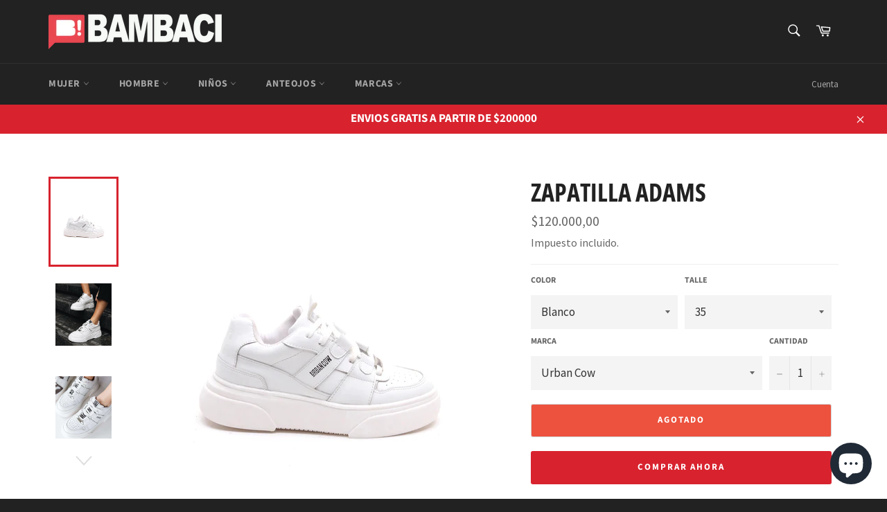

--- FILE ---
content_type: text/html; charset=utf-8
request_url: https://www.localesbambaci.com.ar/products/zapatilla-urban-cow-adams-blanco-adams
body_size: 26919
content:
<!doctype html>
<html class="no-js" lang="es">
<head>

  <meta charset="utf-8">
  <meta http-equiv="X-UA-Compatible" content="IE=edge,chrome=1">
  <meta name="viewport" content="width=device-width,initial-scale=1">
  <meta name="theme-color" content="#222222">

  

  <link rel="canonical" href="https://www.localesbambaci.com.ar/products/zapatilla-urban-cow-adams-blanco-adams">
  

  <!-- Avada Size Chart Script -->
 
 <script src="//www.localesbambaci.com.ar/cdn/shop/t/5/assets/size-chart-data.js?v=110345601676669314741626379107" defer="defer"></script>

<script>const AVADA_SC_LAST_UPDATE = 1626379104637</script>





<script>const AVADA_SC = {};
          AVADA_SC.product = {"id":9164495782198,"title":"Zapatilla Adams","handle":"zapatilla-urban-cow-adams-blanco-adams","description":"\u003cp\u003eART. ADAMS\u003cbr\u003e\nZAPATILLA FABRICADA EN CUERO VACUNO, CON SUELA DE GOMA Y DETALLES UNICOS. ESTA FORRADA EN MATERIAL TEXTIL, TIENE DOBLE PLANTILLA DE LATEX PARA BRINDAR CONFORT DURADERO.\u003c\/p\u003e\n\n\u003cp\u003eFABRICADAS EN ARGENTINA CON LOS MEJORES MATERIALES DEL MERCADO. LA SUELA ESTA PEGADA Y COSIDA PARA GARANTIZAR MAXIMA DURABILIDAD.\u003c\/p\u003e\n\n\u003cp\u003eLA ZAPATILLA  ADAMS SON CANCHERAS Y COMODAS, ES UN BASICO QUE LLEGO PARA QUEDARSE UN LARGO TIEMPO.\u003c\/p\u003e\n\n\u003cp\u003ePESO: 980 GR (TALLE 36)\u003cbr\u003e\nALTURA SUELA: 3,5 CM Y 5 CM EN TALON.\u003c\/p\u003e","published_at":"2024-03-15T17:01:57-03:00","created_at":"2024-03-15T17:01:57-03:00","vendor":"Bambaci","type":"Calzado","tags":["35","36","36.5","37","37.5","38","38.5","39","39.5","40","Blanco","Calzado","calzadomodamujer","Mujeres","todocalzadomujer","Urban Cow"],"price":12000000,"price_min":12000000,"price_max":12000000,"available":false,"price_varies":false,"compare_at_price":null,"compare_at_price_min":0,"compare_at_price_max":0,"compare_at_price_varies":false,"variants":[{"id":48332316901686,"title":"Blanco \/ 35 \/ Urban Cow","option1":"Blanco","option2":"35","option3":"Urban Cow","sku":null,"requires_shipping":true,"taxable":true,"featured_image":null,"available":false,"name":"Zapatilla Adams - Blanco \/ 35 \/ Urban Cow","public_title":"Blanco \/ 35 \/ Urban Cow","options":["Blanco","35","Urban Cow"],"price":12000000,"weight":800,"compare_at_price":null,"inventory_management":"shopify","barcode":null,"requires_selling_plan":false,"selling_plan_allocations":[]},{"id":48332316934454,"title":"Blanco \/ 36 \/ Urban Cow","option1":"Blanco","option2":"36","option3":"Urban Cow","sku":null,"requires_shipping":true,"taxable":true,"featured_image":null,"available":false,"name":"Zapatilla Adams - Blanco \/ 36 \/ Urban Cow","public_title":"Blanco \/ 36 \/ Urban Cow","options":["Blanco","36","Urban Cow"],"price":12000000,"weight":800,"compare_at_price":null,"inventory_management":"shopify","barcode":null,"requires_selling_plan":false,"selling_plan_allocations":[]},{"id":48332316999990,"title":"Blanco \/ 37 \/ Urban Cow","option1":"Blanco","option2":"37","option3":"Urban Cow","sku":null,"requires_shipping":true,"taxable":true,"featured_image":null,"available":false,"name":"Zapatilla Adams - Blanco \/ 37 \/ Urban Cow","public_title":"Blanco \/ 37 \/ Urban Cow","options":["Blanco","37","Urban Cow"],"price":12000000,"weight":800,"compare_at_price":null,"inventory_management":"shopify","barcode":null,"requires_selling_plan":false,"selling_plan_allocations":[]},{"id":48332317065526,"title":"Blanco \/ 38 \/ Urban Cow","option1":"Blanco","option2":"38","option3":"Urban Cow","sku":null,"requires_shipping":true,"taxable":true,"featured_image":null,"available":false,"name":"Zapatilla Adams - Blanco \/ 38 \/ Urban Cow","public_title":"Blanco \/ 38 \/ Urban Cow","options":["Blanco","38","Urban Cow"],"price":12000000,"weight":800,"compare_at_price":null,"inventory_management":"shopify","barcode":null,"requires_selling_plan":false,"selling_plan_allocations":[]},{"id":48332317131062,"title":"Blanco \/ 39 \/ Urban Cow","option1":"Blanco","option2":"39","option3":"Urban Cow","sku":null,"requires_shipping":true,"taxable":true,"featured_image":null,"available":false,"name":"Zapatilla Adams - Blanco \/ 39 \/ Urban Cow","public_title":"Blanco \/ 39 \/ Urban Cow","options":["Blanco","39","Urban Cow"],"price":12000000,"weight":800,"compare_at_price":null,"inventory_management":"shopify","barcode":null,"requires_selling_plan":false,"selling_plan_allocations":[]},{"id":48332317196598,"title":"Blanco \/ 40 \/ Urban Cow","option1":"Blanco","option2":"40","option3":"Urban Cow","sku":null,"requires_shipping":true,"taxable":true,"featured_image":null,"available":false,"name":"Zapatilla Adams - Blanco \/ 40 \/ Urban Cow","public_title":"Blanco \/ 40 \/ Urban Cow","options":["Blanco","40","Urban Cow"],"price":12000000,"weight":800,"compare_at_price":null,"inventory_management":"shopify","barcode":null,"requires_selling_plan":false,"selling_plan_allocations":[]}],"images":["\/\/www.localesbambaci.com.ar\/cdn\/shop\/files\/0013_adams151-a6896e7299ee5b218a16509723862095-1024-1024.webp?v=1710533090","\/\/www.localesbambaci.com.ar\/cdn\/shop\/files\/adams-total-white1-f9b791eb707620347e16950391392274-1024-1024.webp?v=1710533090","\/\/www.localesbambaci.com.ar\/cdn\/shop\/files\/adams-total-white-11-536affa01fbb839f3d16950391394136-1024-1024.webp?v=1710533090","\/\/www.localesbambaci.com.ar\/cdn\/shop\/files\/adams-total-white-21-39e0055803cc802e3916950391395201-1024-1024.webp?v=1710533090","\/\/www.localesbambaci.com.ar\/cdn\/shop\/files\/adams51-3afe1acbd49c61fba516794994189049-640-0_b95f8ffa-02ae-476b-aeca-12e195e1e4fc.webp?v=1710533127"],"featured_image":"\/\/www.localesbambaci.com.ar\/cdn\/shop\/files\/0013_adams151-a6896e7299ee5b218a16509723862095-1024-1024.webp?v=1710533090","options":["Color","Talle","Marca"],"media":[{"alt":null,"id":39640536121654,"position":1,"preview_image":{"aspect_ratio":1.0,"height":1024,"width":1024,"src":"\/\/www.localesbambaci.com.ar\/cdn\/shop\/files\/0013_adams151-a6896e7299ee5b218a16509723862095-1024-1024.webp?v=1710533090"},"aspect_ratio":1.0,"height":1024,"media_type":"image","src":"\/\/www.localesbambaci.com.ar\/cdn\/shop\/files\/0013_adams151-a6896e7299ee5b218a16509723862095-1024-1024.webp?v=1710533090","width":1024},{"alt":null,"id":39640536154422,"position":2,"preview_image":{"aspect_ratio":0.9,"height":1138,"width":1024,"src":"\/\/www.localesbambaci.com.ar\/cdn\/shop\/files\/adams-total-white1-f9b791eb707620347e16950391392274-1024-1024.webp?v=1710533090"},"aspect_ratio":0.9,"height":1138,"media_type":"image","src":"\/\/www.localesbambaci.com.ar\/cdn\/shop\/files\/adams-total-white1-f9b791eb707620347e16950391392274-1024-1024.webp?v=1710533090","width":1024},{"alt":null,"id":39640536187190,"position":3,"preview_image":{"aspect_ratio":0.9,"height":1138,"width":1024,"src":"\/\/www.localesbambaci.com.ar\/cdn\/shop\/files\/adams-total-white-11-536affa01fbb839f3d16950391394136-1024-1024.webp?v=1710533090"},"aspect_ratio":0.9,"height":1138,"media_type":"image","src":"\/\/www.localesbambaci.com.ar\/cdn\/shop\/files\/adams-total-white-11-536affa01fbb839f3d16950391394136-1024-1024.webp?v=1710533090","width":1024},{"alt":null,"id":39640536219958,"position":4,"preview_image":{"aspect_ratio":0.9,"height":1138,"width":1024,"src":"\/\/www.localesbambaci.com.ar\/cdn\/shop\/files\/adams-total-white-21-39e0055803cc802e3916950391395201-1024-1024.webp?v=1710533090"},"aspect_ratio":0.9,"height":1138,"media_type":"image","src":"\/\/www.localesbambaci.com.ar\/cdn\/shop\/files\/adams-total-white-21-39e0055803cc802e3916950391395201-1024-1024.webp?v=1710533090","width":1024},{"alt":null,"id":39640543232310,"position":5,"preview_image":{"aspect_ratio":1.379,"height":464,"width":640,"src":"\/\/www.localesbambaci.com.ar\/cdn\/shop\/files\/adams51-3afe1acbd49c61fba516794994189049-640-0_b95f8ffa-02ae-476b-aeca-12e195e1e4fc.webp?v=1710533127"},"aspect_ratio":1.379,"height":464,"media_type":"image","src":"\/\/www.localesbambaci.com.ar\/cdn\/shop\/files\/adams51-3afe1acbd49c61fba516794994189049-640-0_b95f8ffa-02ae-476b-aeca-12e195e1e4fc.webp?v=1710533127","width":640}],"requires_selling_plan":false,"selling_plan_groups":[],"content":"\u003cp\u003eART. ADAMS\u003cbr\u003e\nZAPATILLA FABRICADA EN CUERO VACUNO, CON SUELA DE GOMA Y DETALLES UNICOS. ESTA FORRADA EN MATERIAL TEXTIL, TIENE DOBLE PLANTILLA DE LATEX PARA BRINDAR CONFORT DURADERO.\u003c\/p\u003e\n\n\u003cp\u003eFABRICADAS EN ARGENTINA CON LOS MEJORES MATERIALES DEL MERCADO. LA SUELA ESTA PEGADA Y COSIDA PARA GARANTIZAR MAXIMA DURABILIDAD.\u003c\/p\u003e\n\n\u003cp\u003eLA ZAPATILLA  ADAMS SON CANCHERAS Y COMODAS, ES UN BASICO QUE LLEGO PARA QUEDARSE UN LARGO TIEMPO.\u003c\/p\u003e\n\n\u003cp\u003ePESO: 980 GR (TALLE 36)\u003cbr\u003e\nALTURA SUELA: 3,5 CM Y 5 CM EN TALON.\u003c\/p\u003e"};
          AVADA_SC.template = "product";
          AVADA_SC.collections = [];
          AVADA_SC.collections.push("")
          
          AVADA_SC.collections.push("164049616956");
          
          AVADA_SC.collections.push("451547627830");
          
          AVADA_SC.collections.push("40826830908");
          
          AVADA_SC.collections.push("39464042556");
          
          AVADA_SC.collections.push("40316928060");
          
          AVADA_SC.collections.push("39763607612");
          
  </script>
  <!-- /Avada Size Chart Script -->

<title>
  Zapatilla Adams &ndash; Bambaci
  </title>

  
    <meta name="description" content="ART. ADAMS ZAPATILLA FABRICADA EN CUERO VACUNO, CON SUELA DE GOMA Y DETALLES UNICOS. ESTA FORRADA EN MATERIAL TEXTIL, TIENE DOBLE PLANTILLA DE LATEX PARA BRINDAR CONFORT DURADERO. FABRICADAS EN ARGENTINA CON LOS MEJORES MATERIALES DEL MERCADO. LA SUELA ESTA PEGADA Y COSIDA PARA GARANTIZAR MAXIMA DURABILIDAD. LA ZAPATIL">
  

  <!-- /snippets/social-meta-tags.liquid -->




<meta property="og:site_name" content="Bambaci">
<meta property="og:url" content="https://www.localesbambaci.com.ar/products/zapatilla-urban-cow-adams-blanco-adams">
<meta property="og:title" content="Zapatilla Adams">
<meta property="og:type" content="product">
<meta property="og:description" content="ART. ADAMS ZAPATILLA FABRICADA EN CUERO VACUNO, CON SUELA DE GOMA Y DETALLES UNICOS. ESTA FORRADA EN MATERIAL TEXTIL, TIENE DOBLE PLANTILLA DE LATEX PARA BRINDAR CONFORT DURADERO. FABRICADAS EN ARGENTINA CON LOS MEJORES MATERIALES DEL MERCADO. LA SUELA ESTA PEGADA Y COSIDA PARA GARANTIZAR MAXIMA DURABILIDAD. LA ZAPATIL">

  <meta property="og:price:amount" content="120.000,00">
  <meta property="og:price:currency" content="ARS">

<meta property="og:image" content="http://www.localesbambaci.com.ar/cdn/shop/files/0013_adams151-a6896e7299ee5b218a16509723862095-1024-1024_1200x1200.webp?v=1710533090"><meta property="og:image" content="http://www.localesbambaci.com.ar/cdn/shop/files/adams-total-white1-f9b791eb707620347e16950391392274-1024-1024_1200x1200.webp?v=1710533090"><meta property="og:image" content="http://www.localesbambaci.com.ar/cdn/shop/files/adams-total-white-11-536affa01fbb839f3d16950391394136-1024-1024_1200x1200.webp?v=1710533090">
<meta property="og:image:secure_url" content="https://www.localesbambaci.com.ar/cdn/shop/files/0013_adams151-a6896e7299ee5b218a16509723862095-1024-1024_1200x1200.webp?v=1710533090"><meta property="og:image:secure_url" content="https://www.localesbambaci.com.ar/cdn/shop/files/adams-total-white1-f9b791eb707620347e16950391392274-1024-1024_1200x1200.webp?v=1710533090"><meta property="og:image:secure_url" content="https://www.localesbambaci.com.ar/cdn/shop/files/adams-total-white-11-536affa01fbb839f3d16950391394136-1024-1024_1200x1200.webp?v=1710533090">


<meta name="twitter:card" content="summary_large_image">
<meta name="twitter:title" content="Zapatilla Adams">
<meta name="twitter:description" content="ART. ADAMS ZAPATILLA FABRICADA EN CUERO VACUNO, CON SUELA DE GOMA Y DETALLES UNICOS. ESTA FORRADA EN MATERIAL TEXTIL, TIENE DOBLE PLANTILLA DE LATEX PARA BRINDAR CONFORT DURADERO. FABRICADAS EN ARGENTINA CON LOS MEJORES MATERIALES DEL MERCADO. LA SUELA ESTA PEGADA Y COSIDA PARA GARANTIZAR MAXIMA DURABILIDAD. LA ZAPATIL">

  <style data-shopify>
  :root {
    --color-body-text: #666;
    --color-body: #ffffff;
  }
</style>


  <script>
    document.documentElement.className = document.documentElement.className.replace('no-js', 'js');
  </script>

  <link href="//www.localesbambaci.com.ar/cdn/shop/t/5/assets/theme.scss.css?v=71076716185120943511762285416" rel="stylesheet" type="text/css" media="all" />

  <script>
    window.theme = window.theme || {};

    theme.strings = {
      stockAvailable: "1 restantes",
      addToCart: "Agregar al carrito",
      soldOut: "Agotado",
      unavailable: "No disponible",
      noStockAvailable: "El artículo no se pudo agregar al carrito porque no hay suficientes unidades disponibles.",
      willNotShipUntil: "Será enviado después [date]",
      willBeInStockAfter: "Estará disponible después [date]",
      totalCartDiscount: "Está ahorrando [savings]",
      addressError: "No se puede encontrar esa dirección",
      addressNoResults: "No results for that address",
      addressQueryLimit: "Se ha excedido el límite de uso de la API de Google . Considere la posibilidad de actualizar a un \u003ca href=\"https:\/\/developers.google.com\/maps\/premium\/usage-limits\"\u003ePlan Premium\u003c\/a\u003e.",
      authError: "Hubo un problema de autenticación con su cuenta de Google Maps API.",
      slideNumber: "Diapositiva actual [slide_number]"
    };
  </script>

  <script src="//www.localesbambaci.com.ar/cdn/shop/t/5/assets/lazysizes.min.js?v=56045284683979784691624714003" async="async"></script>

  

  <script src="//www.localesbambaci.com.ar/cdn/shop/t/5/assets/vendor.js?v=59352919779726365461624714004" defer="defer"></script>

  
    <script>
      window.theme = window.theme || {};
      theme.moneyFormat = "${{amount_with_comma_separator}}";
    </script>
  

  <script id="DFSBKT" type="text/javascript" async="async" src="https://cdn.kilatechapps.com/media/freeshippingbar/2409922620.min.js"></script>
  
  <script src="//www.localesbambaci.com.ar/cdn/shop/t/5/assets/theme.js?v=171366231195154451781624714003" defer="defer"></script>

  <script>window.performance && window.performance.mark && window.performance.mark('shopify.content_for_header.start');</script><meta name="google-site-verification" content="UoAbdFGOB2eq4ebnjcErFVKlBjIFpYhiPBxTF3eAdCg">
<meta name="google-site-verification" content="xKy6f7FKM1RuOGnbfxTrXbtSelpQjWeAtNI-CfFj0lM">
<meta name="facebook-domain-verification" content="stj6r6yi5x8j1cwpt942m2bdjw5c2c">
<meta name="facebook-domain-verification" content="j1tmbrlwcojxyhx2t4o6epoy0m7k9y">
<meta name="google-site-verification" content="Djpd9fQNDCxJLPwOFtq4wAkc5UYSG7gQfGNz5ZqR9NM">
<meta id="shopify-digital-wallet" name="shopify-digital-wallet" content="/2409922620/digital_wallets/dialog">
<link rel="alternate" type="application/json+oembed" href="https://www.localesbambaci.com.ar/products/zapatilla-urban-cow-adams-blanco-adams.oembed">
<script async="async" src="/checkouts/internal/preloads.js?locale=es-AR"></script>
<script id="shopify-features" type="application/json">{"accessToken":"dfbb50316b5f52550ed2217e2aba8abb","betas":["rich-media-storefront-analytics"],"domain":"www.localesbambaci.com.ar","predictiveSearch":true,"shopId":2409922620,"locale":"es"}</script>
<script>var Shopify = Shopify || {};
Shopify.shop = "bambaci.myshopify.com";
Shopify.locale = "es";
Shopify.currency = {"active":"ARS","rate":"1.0"};
Shopify.country = "AR";
Shopify.theme = {"name":"Venture","id":120371052604,"schema_name":"Venture","schema_version":"12.5.1","theme_store_id":775,"role":"main"};
Shopify.theme.handle = "null";
Shopify.theme.style = {"id":null,"handle":null};
Shopify.cdnHost = "www.localesbambaci.com.ar/cdn";
Shopify.routes = Shopify.routes || {};
Shopify.routes.root = "/";</script>
<script type="module">!function(o){(o.Shopify=o.Shopify||{}).modules=!0}(window);</script>
<script>!function(o){function n(){var o=[];function n(){o.push(Array.prototype.slice.apply(arguments))}return n.q=o,n}var t=o.Shopify=o.Shopify||{};t.loadFeatures=n(),t.autoloadFeatures=n()}(window);</script>
<script id="shop-js-analytics" type="application/json">{"pageType":"product"}</script>
<script defer="defer" async type="module" src="//www.localesbambaci.com.ar/cdn/shopifycloud/shop-js/modules/v2/client.init-shop-cart-sync_DsYPGvvX.es.esm.js"></script>
<script defer="defer" async type="module" src="//www.localesbambaci.com.ar/cdn/shopifycloud/shop-js/modules/v2/chunk.common_C1YIMwSk.esm.js"></script>
<script type="module">
  await import("//www.localesbambaci.com.ar/cdn/shopifycloud/shop-js/modules/v2/client.init-shop-cart-sync_DsYPGvvX.es.esm.js");
await import("//www.localesbambaci.com.ar/cdn/shopifycloud/shop-js/modules/v2/chunk.common_C1YIMwSk.esm.js");

  window.Shopify.SignInWithShop?.initShopCartSync?.({"fedCMEnabled":true,"windoidEnabled":true});

</script>
<script>(function() {
  var isLoaded = false;
  function asyncLoad() {
    if (isLoaded) return;
    isLoaded = true;
    var urls = ["https:\/\/cdn.shopify.com\/s\/files\/1\/0683\/1371\/0892\/files\/splmn-shopify-prod-August-31.min.js?v=1693985059\u0026shop=bambaci.myshopify.com","","https:\/\/shipping-bar.conversionbear.com\/script?app=shipping_bar\u0026shop=bambaci.myshopify.com","https:\/\/sales-pop.carecart.io\/lib\/salesnotifier.js?shop=bambaci.myshopify.com","https:\/\/cdn5.hextom.com\/js\/vimotia.js?shop=bambaci.myshopify.com"];
    for (var i = 0; i < urls.length; i++) {
      var s = document.createElement('script');
      s.type = 'text/javascript';
      s.async = true;
      s.src = urls[i];
      var x = document.getElementsByTagName('script')[0];
      x.parentNode.insertBefore(s, x);
    }
  };
  if(window.attachEvent) {
    window.attachEvent('onload', asyncLoad);
  } else {
    window.addEventListener('load', asyncLoad, false);
  }
})();</script>
<script id="__st">var __st={"a":2409922620,"offset":-10800,"reqid":"b80c2336-35d3-433c-9477-3ef31793aaa1-1763477877","pageurl":"www.localesbambaci.com.ar\/products\/zapatilla-urban-cow-adams-blanco-adams","u":"a3e82415c8aa","p":"product","rtyp":"product","rid":9164495782198};</script>
<script>window.ShopifyPaypalV4VisibilityTracking = true;</script>
<script id="captcha-bootstrap">!function(){'use strict';const t='contact',e='account',n='new_comment',o=[[t,t],['blogs',n],['comments',n],[t,'customer']],c=[[e,'customer_login'],[e,'guest_login'],[e,'recover_customer_password'],[e,'create_customer']],r=t=>t.map((([t,e])=>`form[action*='/${t}']:not([data-nocaptcha='true']) input[name='form_type'][value='${e}']`)).join(','),a=t=>()=>t?[...document.querySelectorAll(t)].map((t=>t.form)):[];function s(){const t=[...o],e=r(t);return a(e)}const i='password',u='form_key',d=['recaptcha-v3-token','g-recaptcha-response','h-captcha-response',i],f=()=>{try{return window.sessionStorage}catch{return}},m='__shopify_v',_=t=>t.elements[u];function p(t,e,n=!1){try{const o=window.sessionStorage,c=JSON.parse(o.getItem(e)),{data:r}=function(t){const{data:e,action:n}=t;return t[m]||n?{data:e,action:n}:{data:t,action:n}}(c);for(const[e,n]of Object.entries(r))t.elements[e]&&(t.elements[e].value=n);n&&o.removeItem(e)}catch(o){console.error('form repopulation failed',{error:o})}}const l='form_type',E='cptcha';function T(t){t.dataset[E]=!0}const w=window,h=w.document,L='Shopify',v='ce_forms',y='captcha';let A=!1;((t,e)=>{const n=(g='f06e6c50-85a8-45c8-87d0-21a2b65856fe',I='https://cdn.shopify.com/shopifycloud/storefront-forms-hcaptcha/ce_storefront_forms_captcha_hcaptcha.v1.5.2.iife.js',D={infoText:'Protegido por hCaptcha',privacyText:'Privacidad',termsText:'Términos'},(t,e,n)=>{const o=w[L][v],c=o.bindForm;if(c)return c(t,g,e,D).then(n);var r;o.q.push([[t,g,e,D],n]),r=I,A||(h.body.append(Object.assign(h.createElement('script'),{id:'captcha-provider',async:!0,src:r})),A=!0)});var g,I,D;w[L]=w[L]||{},w[L][v]=w[L][v]||{},w[L][v].q=[],w[L][y]=w[L][y]||{},w[L][y].protect=function(t,e){n(t,void 0,e),T(t)},Object.freeze(w[L][y]),function(t,e,n,w,h,L){const[v,y,A,g]=function(t,e,n){const i=e?o:[],u=t?c:[],d=[...i,...u],f=r(d),m=r(i),_=r(d.filter((([t,e])=>n.includes(e))));return[a(f),a(m),a(_),s()]}(w,h,L),I=t=>{const e=t.target;return e instanceof HTMLFormElement?e:e&&e.form},D=t=>v().includes(t);t.addEventListener('submit',(t=>{const e=I(t);if(!e)return;const n=D(e)&&!e.dataset.hcaptchaBound&&!e.dataset.recaptchaBound,o=_(e),c=g().includes(e)&&(!o||!o.value);(n||c)&&t.preventDefault(),c&&!n&&(function(t){try{if(!f())return;!function(t){const e=f();if(!e)return;const n=_(t);if(!n)return;const o=n.value;o&&e.removeItem(o)}(t);const e=Array.from(Array(32),(()=>Math.random().toString(36)[2])).join('');!function(t,e){_(t)||t.append(Object.assign(document.createElement('input'),{type:'hidden',name:u})),t.elements[u].value=e}(t,e),function(t,e){const n=f();if(!n)return;const o=[...t.querySelectorAll(`input[type='${i}']`)].map((({name:t})=>t)),c=[...d,...o],r={};for(const[a,s]of new FormData(t).entries())c.includes(a)||(r[a]=s);n.setItem(e,JSON.stringify({[m]:1,action:t.action,data:r}))}(t,e)}catch(e){console.error('failed to persist form',e)}}(e),e.submit())}));const S=(t,e)=>{t&&!t.dataset[E]&&(n(t,e.some((e=>e===t))),T(t))};for(const o of['focusin','change'])t.addEventListener(o,(t=>{const e=I(t);D(e)&&S(e,y())}));const B=e.get('form_key'),M=e.get(l),P=B&&M;t.addEventListener('DOMContentLoaded',(()=>{const t=y();if(P)for(const e of t)e.elements[l].value===M&&p(e,B);[...new Set([...A(),...v().filter((t=>'true'===t.dataset.shopifyCaptcha))])].forEach((e=>S(e,t)))}))}(h,new URLSearchParams(w.location.search),n,t,e,['guest_login'])})(!0,!0)}();</script>
<script integrity="sha256-52AcMU7V7pcBOXWImdc/TAGTFKeNjmkeM1Pvks/DTgc=" data-source-attribution="shopify.loadfeatures" defer="defer" src="//www.localesbambaci.com.ar/cdn/shopifycloud/storefront/assets/storefront/load_feature-81c60534.js" crossorigin="anonymous"></script>
<script data-source-attribution="shopify.dynamic_checkout.dynamic.init">var Shopify=Shopify||{};Shopify.PaymentButton=Shopify.PaymentButton||{isStorefrontPortableWallets:!0,init:function(){window.Shopify.PaymentButton.init=function(){};var t=document.createElement("script");t.src="https://www.localesbambaci.com.ar/cdn/shopifycloud/portable-wallets/latest/portable-wallets.es.js",t.type="module",document.head.appendChild(t)}};
</script>
<script data-source-attribution="shopify.dynamic_checkout.buyer_consent">
  function portableWalletsHideBuyerConsent(e){var t=document.getElementById("shopify-buyer-consent"),n=document.getElementById("shopify-subscription-policy-button");t&&n&&(t.classList.add("hidden"),t.setAttribute("aria-hidden","true"),n.removeEventListener("click",e))}function portableWalletsShowBuyerConsent(e){var t=document.getElementById("shopify-buyer-consent"),n=document.getElementById("shopify-subscription-policy-button");t&&n&&(t.classList.remove("hidden"),t.removeAttribute("aria-hidden"),n.addEventListener("click",e))}window.Shopify?.PaymentButton&&(window.Shopify.PaymentButton.hideBuyerConsent=portableWalletsHideBuyerConsent,window.Shopify.PaymentButton.showBuyerConsent=portableWalletsShowBuyerConsent);
</script>
<script data-source-attribution="shopify.dynamic_checkout.cart.bootstrap">document.addEventListener("DOMContentLoaded",(function(){function t(){return document.querySelector("shopify-accelerated-checkout-cart, shopify-accelerated-checkout")}if(t())Shopify.PaymentButton.init();else{new MutationObserver((function(e,n){t()&&(Shopify.PaymentButton.init(),n.disconnect())})).observe(document.body,{childList:!0,subtree:!0})}}));
</script>
<link id="shopify-accelerated-checkout-styles" rel="stylesheet" media="screen" href="https://www.localesbambaci.com.ar/cdn/shopifycloud/portable-wallets/latest/accelerated-checkout-backwards-compat.css" crossorigin="anonymous">
<style id="shopify-accelerated-checkout-cart">
        #shopify-buyer-consent {
  margin-top: 1em;
  display: inline-block;
  width: 100%;
}

#shopify-buyer-consent.hidden {
  display: none;
}

#shopify-subscription-policy-button {
  background: none;
  border: none;
  padding: 0;
  text-decoration: underline;
  font-size: inherit;
  cursor: pointer;
}

#shopify-subscription-policy-button::before {
  box-shadow: none;
}

      </style>

<script>window.performance && window.performance.mark && window.performance.mark('shopify.content_for_header.end');</script>
<!-- "snippets/booster-common.liquid" was not rendered, the associated app was uninstalled -->
<script src="https://cdn.shopify.com/extensions/7bc9bb47-adfa-4267-963e-cadee5096caf/inbox-1252/assets/inbox-chat-loader.js" type="text/javascript" defer="defer"></script>
<link href="https://monorail-edge.shopifysvc.com" rel="dns-prefetch">
<script>(function(){if ("sendBeacon" in navigator && "performance" in window) {try {var session_token_from_headers = performance.getEntriesByType('navigation')[0].serverTiming.find(x => x.name == '_s').description;} catch {var session_token_from_headers = undefined;}var session_cookie_matches = document.cookie.match(/_shopify_s=([^;]*)/);var session_token_from_cookie = session_cookie_matches && session_cookie_matches.length === 2 ? session_cookie_matches[1] : "";var session_token = session_token_from_headers || session_token_from_cookie || "";function handle_abandonment_event(e) {var entries = performance.getEntries().filter(function(entry) {return /monorail-edge.shopifysvc.com/.test(entry.name);});if (!window.abandonment_tracked && entries.length === 0) {window.abandonment_tracked = true;var currentMs = Date.now();var navigation_start = performance.timing.navigationStart;var payload = {shop_id: 2409922620,url: window.location.href,navigation_start,duration: currentMs - navigation_start,session_token,page_type: "product"};window.navigator.sendBeacon("https://monorail-edge.shopifysvc.com/v1/produce", JSON.stringify({schema_id: "online_store_buyer_site_abandonment/1.1",payload: payload,metadata: {event_created_at_ms: currentMs,event_sent_at_ms: currentMs}}));}}window.addEventListener('pagehide', handle_abandonment_event);}}());</script>
<script id="web-pixels-manager-setup">(function e(e,d,r,n,o){if(void 0===o&&(o={}),!Boolean(null===(a=null===(i=window.Shopify)||void 0===i?void 0:i.analytics)||void 0===a?void 0:a.replayQueue)){var i,a;window.Shopify=window.Shopify||{};var t=window.Shopify;t.analytics=t.analytics||{};var s=t.analytics;s.replayQueue=[],s.publish=function(e,d,r){return s.replayQueue.push([e,d,r]),!0};try{self.performance.mark("wpm:start")}catch(e){}var l=function(){var e={modern:/Edge?\/(1{2}[4-9]|1[2-9]\d|[2-9]\d{2}|\d{4,})\.\d+(\.\d+|)|Firefox\/(1{2}[4-9]|1[2-9]\d|[2-9]\d{2}|\d{4,})\.\d+(\.\d+|)|Chrom(ium|e)\/(9{2}|\d{3,})\.\d+(\.\d+|)|(Maci|X1{2}).+ Version\/(15\.\d+|(1[6-9]|[2-9]\d|\d{3,})\.\d+)([,.]\d+|)( \(\w+\)|)( Mobile\/\w+|) Safari\/|Chrome.+OPR\/(9{2}|\d{3,})\.\d+\.\d+|(CPU[ +]OS|iPhone[ +]OS|CPU[ +]iPhone|CPU IPhone OS|CPU iPad OS)[ +]+(15[._]\d+|(1[6-9]|[2-9]\d|\d{3,})[._]\d+)([._]\d+|)|Android:?[ /-](13[3-9]|1[4-9]\d|[2-9]\d{2}|\d{4,})(\.\d+|)(\.\d+|)|Android.+Firefox\/(13[5-9]|1[4-9]\d|[2-9]\d{2}|\d{4,})\.\d+(\.\d+|)|Android.+Chrom(ium|e)\/(13[3-9]|1[4-9]\d|[2-9]\d{2}|\d{4,})\.\d+(\.\d+|)|SamsungBrowser\/([2-9]\d|\d{3,})\.\d+/,legacy:/Edge?\/(1[6-9]|[2-9]\d|\d{3,})\.\d+(\.\d+|)|Firefox\/(5[4-9]|[6-9]\d|\d{3,})\.\d+(\.\d+|)|Chrom(ium|e)\/(5[1-9]|[6-9]\d|\d{3,})\.\d+(\.\d+|)([\d.]+$|.*Safari\/(?![\d.]+ Edge\/[\d.]+$))|(Maci|X1{2}).+ Version\/(10\.\d+|(1[1-9]|[2-9]\d|\d{3,})\.\d+)([,.]\d+|)( \(\w+\)|)( Mobile\/\w+|) Safari\/|Chrome.+OPR\/(3[89]|[4-9]\d|\d{3,})\.\d+\.\d+|(CPU[ +]OS|iPhone[ +]OS|CPU[ +]iPhone|CPU IPhone OS|CPU iPad OS)[ +]+(10[._]\d+|(1[1-9]|[2-9]\d|\d{3,})[._]\d+)([._]\d+|)|Android:?[ /-](13[3-9]|1[4-9]\d|[2-9]\d{2}|\d{4,})(\.\d+|)(\.\d+|)|Mobile Safari.+OPR\/([89]\d|\d{3,})\.\d+\.\d+|Android.+Firefox\/(13[5-9]|1[4-9]\d|[2-9]\d{2}|\d{4,})\.\d+(\.\d+|)|Android.+Chrom(ium|e)\/(13[3-9]|1[4-9]\d|[2-9]\d{2}|\d{4,})\.\d+(\.\d+|)|Android.+(UC? ?Browser|UCWEB|U3)[ /]?(15\.([5-9]|\d{2,})|(1[6-9]|[2-9]\d|\d{3,})\.\d+)\.\d+|SamsungBrowser\/(5\.\d+|([6-9]|\d{2,})\.\d+)|Android.+MQ{2}Browser\/(14(\.(9|\d{2,})|)|(1[5-9]|[2-9]\d|\d{3,})(\.\d+|))(\.\d+|)|K[Aa][Ii]OS\/(3\.\d+|([4-9]|\d{2,})\.\d+)(\.\d+|)/},d=e.modern,r=e.legacy,n=navigator.userAgent;return n.match(d)?"modern":n.match(r)?"legacy":"unknown"}(),u="modern"===l?"modern":"legacy",c=(null!=n?n:{modern:"",legacy:""})[u],f=function(e){return[e.baseUrl,"/wpm","/b",e.hashVersion,"modern"===e.buildTarget?"m":"l",".js"].join("")}({baseUrl:d,hashVersion:r,buildTarget:u}),m=function(e){var d=e.version,r=e.bundleTarget,n=e.surface,o=e.pageUrl,i=e.monorailEndpoint;return{emit:function(e){var a=e.status,t=e.errorMsg,s=(new Date).getTime(),l=JSON.stringify({metadata:{event_sent_at_ms:s},events:[{schema_id:"web_pixels_manager_load/3.1",payload:{version:d,bundle_target:r,page_url:o,status:a,surface:n,error_msg:t},metadata:{event_created_at_ms:s}}]});if(!i)return console&&console.warn&&console.warn("[Web Pixels Manager] No Monorail endpoint provided, skipping logging."),!1;try{return self.navigator.sendBeacon.bind(self.navigator)(i,l)}catch(e){}var u=new XMLHttpRequest;try{return u.open("POST",i,!0),u.setRequestHeader("Content-Type","text/plain"),u.send(l),!0}catch(e){return console&&console.warn&&console.warn("[Web Pixels Manager] Got an unhandled error while logging to Monorail."),!1}}}}({version:r,bundleTarget:l,surface:e.surface,pageUrl:self.location.href,monorailEndpoint:e.monorailEndpoint});try{o.browserTarget=l,function(e){var d=e.src,r=e.async,n=void 0===r||r,o=e.onload,i=e.onerror,a=e.sri,t=e.scriptDataAttributes,s=void 0===t?{}:t,l=document.createElement("script"),u=document.querySelector("head"),c=document.querySelector("body");if(l.async=n,l.src=d,a&&(l.integrity=a,l.crossOrigin="anonymous"),s)for(var f in s)if(Object.prototype.hasOwnProperty.call(s,f))try{l.dataset[f]=s[f]}catch(e){}if(o&&l.addEventListener("load",o),i&&l.addEventListener("error",i),u)u.appendChild(l);else{if(!c)throw new Error("Did not find a head or body element to append the script");c.appendChild(l)}}({src:f,async:!0,onload:function(){if(!function(){var e,d;return Boolean(null===(d=null===(e=window.Shopify)||void 0===e?void 0:e.analytics)||void 0===d?void 0:d.initialized)}()){var d=window.webPixelsManager.init(e)||void 0;if(d){var r=window.Shopify.analytics;r.replayQueue.forEach((function(e){var r=e[0],n=e[1],o=e[2];d.publishCustomEvent(r,n,o)})),r.replayQueue=[],r.publish=d.publishCustomEvent,r.visitor=d.visitor,r.initialized=!0}}},onerror:function(){return m.emit({status:"failed",errorMsg:"".concat(f," has failed to load")})},sri:function(e){var d=/^sha384-[A-Za-z0-9+/=]+$/;return"string"==typeof e&&d.test(e)}(c)?c:"",scriptDataAttributes:o}),m.emit({status:"loading"})}catch(e){m.emit({status:"failed",errorMsg:(null==e?void 0:e.message)||"Unknown error"})}}})({shopId: 2409922620,storefrontBaseUrl: "https://www.localesbambaci.com.ar",extensionsBaseUrl: "https://extensions.shopifycdn.com/cdn/shopifycloud/web-pixels-manager",monorailEndpoint: "https://monorail-edge.shopifysvc.com/unstable/produce_batch",surface: "storefront-renderer",enabledBetaFlags: ["2dca8a86"],webPixelsConfigList: [{"id":"788955446","configuration":"{\"config\":\"{\\\"pixel_id\\\":\\\"G-RP61DPRM3H\\\",\\\"target_country\\\":\\\"AR\\\",\\\"gtag_events\\\":[{\\\"type\\\":\\\"search\\\",\\\"action_label\\\":[\\\"G-RP61DPRM3H\\\",\\\"AW-618641657\\\/uZr5CLSG4tUBEPnx_qYC\\\"]},{\\\"type\\\":\\\"begin_checkout\\\",\\\"action_label\\\":[\\\"G-RP61DPRM3H\\\",\\\"AW-618641657\\\/NEBbCLGG4tUBEPnx_qYC\\\"]},{\\\"type\\\":\\\"view_item\\\",\\\"action_label\\\":[\\\"G-RP61DPRM3H\\\",\\\"AW-618641657\\\/oCBICPCD4tUBEPnx_qYC\\\",\\\"MC-4FYMEF8HYJ\\\"]},{\\\"type\\\":\\\"purchase\\\",\\\"action_label\\\":[\\\"G-RP61DPRM3H\\\",\\\"AW-618641657\\\/wYOtCO2D4tUBEPnx_qYC\\\",\\\"MC-4FYMEF8HYJ\\\"]},{\\\"type\\\":\\\"page_view\\\",\\\"action_label\\\":[\\\"G-RP61DPRM3H\\\",\\\"AW-618641657\\\/GmUACOqD4tUBEPnx_qYC\\\",\\\"MC-4FYMEF8HYJ\\\"]},{\\\"type\\\":\\\"add_payment_info\\\",\\\"action_label\\\":[\\\"G-RP61DPRM3H\\\",\\\"AW-618641657\\\/-9QlCLeG4tUBEPnx_qYC\\\"]},{\\\"type\\\":\\\"add_to_cart\\\",\\\"action_label\\\":[\\\"G-RP61DPRM3H\\\",\\\"AW-618641657\\\/IZnuCPOD4tUBEPnx_qYC\\\"]}],\\\"enable_monitoring_mode\\\":false}\"}","eventPayloadVersion":"v1","runtimeContext":"OPEN","scriptVersion":"b2a88bafab3e21179ed38636efcd8a93","type":"APP","apiClientId":1780363,"privacyPurposes":[],"dataSharingAdjustments":{"protectedCustomerApprovalScopes":["read_customer_address","read_customer_email","read_customer_name","read_customer_personal_data","read_customer_phone"]}},{"id":"426049846","configuration":"{\"pixel_id\":\"1411624912302870\",\"pixel_type\":\"facebook_pixel\",\"metaapp_system_user_token\":\"-\"}","eventPayloadVersion":"v1","runtimeContext":"OPEN","scriptVersion":"ca16bc87fe92b6042fbaa3acc2fbdaa6","type":"APP","apiClientId":2329312,"privacyPurposes":["ANALYTICS","MARKETING","SALE_OF_DATA"],"dataSharingAdjustments":{"protectedCustomerApprovalScopes":["read_customer_address","read_customer_email","read_customer_name","read_customer_personal_data","read_customer_phone"]}},{"id":"shopify-app-pixel","configuration":"{}","eventPayloadVersion":"v1","runtimeContext":"STRICT","scriptVersion":"0450","apiClientId":"shopify-pixel","type":"APP","privacyPurposes":["ANALYTICS","MARKETING"]},{"id":"shopify-custom-pixel","eventPayloadVersion":"v1","runtimeContext":"LAX","scriptVersion":"0450","apiClientId":"shopify-pixel","type":"CUSTOM","privacyPurposes":["ANALYTICS","MARKETING"]}],isMerchantRequest: false,initData: {"shop":{"name":"Bambaci","paymentSettings":{"currencyCode":"ARS"},"myshopifyDomain":"bambaci.myshopify.com","countryCode":"AR","storefrontUrl":"https:\/\/www.localesbambaci.com.ar"},"customer":null,"cart":null,"checkout":null,"productVariants":[{"price":{"amount":120000.0,"currencyCode":"ARS"},"product":{"title":"Zapatilla Adams","vendor":"Bambaci","id":"9164495782198","untranslatedTitle":"Zapatilla Adams","url":"\/products\/zapatilla-urban-cow-adams-blanco-adams","type":"Calzado"},"id":"48332316901686","image":{"src":"\/\/www.localesbambaci.com.ar\/cdn\/shop\/files\/0013_adams151-a6896e7299ee5b218a16509723862095-1024-1024.webp?v=1710533090"},"sku":null,"title":"Blanco \/ 35 \/ Urban Cow","untranslatedTitle":"Blanco \/ 35 \/ Urban Cow"},{"price":{"amount":120000.0,"currencyCode":"ARS"},"product":{"title":"Zapatilla Adams","vendor":"Bambaci","id":"9164495782198","untranslatedTitle":"Zapatilla Adams","url":"\/products\/zapatilla-urban-cow-adams-blanco-adams","type":"Calzado"},"id":"48332316934454","image":{"src":"\/\/www.localesbambaci.com.ar\/cdn\/shop\/files\/0013_adams151-a6896e7299ee5b218a16509723862095-1024-1024.webp?v=1710533090"},"sku":null,"title":"Blanco \/ 36 \/ Urban Cow","untranslatedTitle":"Blanco \/ 36 \/ Urban Cow"},{"price":{"amount":120000.0,"currencyCode":"ARS"},"product":{"title":"Zapatilla Adams","vendor":"Bambaci","id":"9164495782198","untranslatedTitle":"Zapatilla Adams","url":"\/products\/zapatilla-urban-cow-adams-blanco-adams","type":"Calzado"},"id":"48332316999990","image":{"src":"\/\/www.localesbambaci.com.ar\/cdn\/shop\/files\/0013_adams151-a6896e7299ee5b218a16509723862095-1024-1024.webp?v=1710533090"},"sku":null,"title":"Blanco \/ 37 \/ Urban Cow","untranslatedTitle":"Blanco \/ 37 \/ Urban Cow"},{"price":{"amount":120000.0,"currencyCode":"ARS"},"product":{"title":"Zapatilla Adams","vendor":"Bambaci","id":"9164495782198","untranslatedTitle":"Zapatilla Adams","url":"\/products\/zapatilla-urban-cow-adams-blanco-adams","type":"Calzado"},"id":"48332317065526","image":{"src":"\/\/www.localesbambaci.com.ar\/cdn\/shop\/files\/0013_adams151-a6896e7299ee5b218a16509723862095-1024-1024.webp?v=1710533090"},"sku":null,"title":"Blanco \/ 38 \/ Urban Cow","untranslatedTitle":"Blanco \/ 38 \/ Urban Cow"},{"price":{"amount":120000.0,"currencyCode":"ARS"},"product":{"title":"Zapatilla Adams","vendor":"Bambaci","id":"9164495782198","untranslatedTitle":"Zapatilla Adams","url":"\/products\/zapatilla-urban-cow-adams-blanco-adams","type":"Calzado"},"id":"48332317131062","image":{"src":"\/\/www.localesbambaci.com.ar\/cdn\/shop\/files\/0013_adams151-a6896e7299ee5b218a16509723862095-1024-1024.webp?v=1710533090"},"sku":null,"title":"Blanco \/ 39 \/ Urban Cow","untranslatedTitle":"Blanco \/ 39 \/ Urban Cow"},{"price":{"amount":120000.0,"currencyCode":"ARS"},"product":{"title":"Zapatilla Adams","vendor":"Bambaci","id":"9164495782198","untranslatedTitle":"Zapatilla Adams","url":"\/products\/zapatilla-urban-cow-adams-blanco-adams","type":"Calzado"},"id":"48332317196598","image":{"src":"\/\/www.localesbambaci.com.ar\/cdn\/shop\/files\/0013_adams151-a6896e7299ee5b218a16509723862095-1024-1024.webp?v=1710533090"},"sku":null,"title":"Blanco \/ 40 \/ Urban Cow","untranslatedTitle":"Blanco \/ 40 \/ Urban Cow"}],"purchasingCompany":null},},"https://www.localesbambaci.com.ar/cdn","ae1676cfwd2530674p4253c800m34e853cb",{"modern":"","legacy":""},{"shopId":"2409922620","storefrontBaseUrl":"https:\/\/www.localesbambaci.com.ar","extensionBaseUrl":"https:\/\/extensions.shopifycdn.com\/cdn\/shopifycloud\/web-pixels-manager","surface":"storefront-renderer","enabledBetaFlags":"[\"2dca8a86\"]","isMerchantRequest":"false","hashVersion":"ae1676cfwd2530674p4253c800m34e853cb","publish":"custom","events":"[[\"page_viewed\",{}],[\"product_viewed\",{\"productVariant\":{\"price\":{\"amount\":120000.0,\"currencyCode\":\"ARS\"},\"product\":{\"title\":\"Zapatilla Adams\",\"vendor\":\"Bambaci\",\"id\":\"9164495782198\",\"untranslatedTitle\":\"Zapatilla Adams\",\"url\":\"\/products\/zapatilla-urban-cow-adams-blanco-adams\",\"type\":\"Calzado\"},\"id\":\"48332316901686\",\"image\":{\"src\":\"\/\/www.localesbambaci.com.ar\/cdn\/shop\/files\/0013_adams151-a6896e7299ee5b218a16509723862095-1024-1024.webp?v=1710533090\"},\"sku\":null,\"title\":\"Blanco \/ 35 \/ Urban Cow\",\"untranslatedTitle\":\"Blanco \/ 35 \/ Urban Cow\"}}]]"});</script><script>
  window.ShopifyAnalytics = window.ShopifyAnalytics || {};
  window.ShopifyAnalytics.meta = window.ShopifyAnalytics.meta || {};
  window.ShopifyAnalytics.meta.currency = 'ARS';
  var meta = {"product":{"id":9164495782198,"gid":"gid:\/\/shopify\/Product\/9164495782198","vendor":"Bambaci","type":"Calzado","variants":[{"id":48332316901686,"price":12000000,"name":"Zapatilla Adams - Blanco \/ 35 \/ Urban Cow","public_title":"Blanco \/ 35 \/ Urban Cow","sku":null},{"id":48332316934454,"price":12000000,"name":"Zapatilla Adams - Blanco \/ 36 \/ Urban Cow","public_title":"Blanco \/ 36 \/ Urban Cow","sku":null},{"id":48332316999990,"price":12000000,"name":"Zapatilla Adams - Blanco \/ 37 \/ Urban Cow","public_title":"Blanco \/ 37 \/ Urban Cow","sku":null},{"id":48332317065526,"price":12000000,"name":"Zapatilla Adams - Blanco \/ 38 \/ Urban Cow","public_title":"Blanco \/ 38 \/ Urban Cow","sku":null},{"id":48332317131062,"price":12000000,"name":"Zapatilla Adams - Blanco \/ 39 \/ Urban Cow","public_title":"Blanco \/ 39 \/ Urban Cow","sku":null},{"id":48332317196598,"price":12000000,"name":"Zapatilla Adams - Blanco \/ 40 \/ Urban Cow","public_title":"Blanco \/ 40 \/ Urban Cow","sku":null}],"remote":false},"page":{"pageType":"product","resourceType":"product","resourceId":9164495782198}};
  for (var attr in meta) {
    window.ShopifyAnalytics.meta[attr] = meta[attr];
  }
</script>
<script class="analytics">
  (function () {
    var customDocumentWrite = function(content) {
      var jquery = null;

      if (window.jQuery) {
        jquery = window.jQuery;
      } else if (window.Checkout && window.Checkout.$) {
        jquery = window.Checkout.$;
      }

      if (jquery) {
        jquery('body').append(content);
      }
    };

    var hasLoggedConversion = function(token) {
      if (token) {
        return document.cookie.indexOf('loggedConversion=' + token) !== -1;
      }
      return false;
    }

    var setCookieIfConversion = function(token) {
      if (token) {
        var twoMonthsFromNow = new Date(Date.now());
        twoMonthsFromNow.setMonth(twoMonthsFromNow.getMonth() + 2);

        document.cookie = 'loggedConversion=' + token + '; expires=' + twoMonthsFromNow;
      }
    }

    var trekkie = window.ShopifyAnalytics.lib = window.trekkie = window.trekkie || [];
    if (trekkie.integrations) {
      return;
    }
    trekkie.methods = [
      'identify',
      'page',
      'ready',
      'track',
      'trackForm',
      'trackLink'
    ];
    trekkie.factory = function(method) {
      return function() {
        var args = Array.prototype.slice.call(arguments);
        args.unshift(method);
        trekkie.push(args);
        return trekkie;
      };
    };
    for (var i = 0; i < trekkie.methods.length; i++) {
      var key = trekkie.methods[i];
      trekkie[key] = trekkie.factory(key);
    }
    trekkie.load = function(config) {
      trekkie.config = config || {};
      trekkie.config.initialDocumentCookie = document.cookie;
      var first = document.getElementsByTagName('script')[0];
      var script = document.createElement('script');
      script.type = 'text/javascript';
      script.onerror = function(e) {
        var scriptFallback = document.createElement('script');
        scriptFallback.type = 'text/javascript';
        scriptFallback.onerror = function(error) {
                var Monorail = {
      produce: function produce(monorailDomain, schemaId, payload) {
        var currentMs = new Date().getTime();
        var event = {
          schema_id: schemaId,
          payload: payload,
          metadata: {
            event_created_at_ms: currentMs,
            event_sent_at_ms: currentMs
          }
        };
        return Monorail.sendRequest("https://" + monorailDomain + "/v1/produce", JSON.stringify(event));
      },
      sendRequest: function sendRequest(endpointUrl, payload) {
        // Try the sendBeacon API
        if (window && window.navigator && typeof window.navigator.sendBeacon === 'function' && typeof window.Blob === 'function' && !Monorail.isIos12()) {
          var blobData = new window.Blob([payload], {
            type: 'text/plain'
          });

          if (window.navigator.sendBeacon(endpointUrl, blobData)) {
            return true;
          } // sendBeacon was not successful

        } // XHR beacon

        var xhr = new XMLHttpRequest();

        try {
          xhr.open('POST', endpointUrl);
          xhr.setRequestHeader('Content-Type', 'text/plain');
          xhr.send(payload);
        } catch (e) {
          console.log(e);
        }

        return false;
      },
      isIos12: function isIos12() {
        return window.navigator.userAgent.lastIndexOf('iPhone; CPU iPhone OS 12_') !== -1 || window.navigator.userAgent.lastIndexOf('iPad; CPU OS 12_') !== -1;
      }
    };
    Monorail.produce('monorail-edge.shopifysvc.com',
      'trekkie_storefront_load_errors/1.1',
      {shop_id: 2409922620,
      theme_id: 120371052604,
      app_name: "storefront",
      context_url: window.location.href,
      source_url: "//www.localesbambaci.com.ar/cdn/s/trekkie.storefront.308893168db1679b4a9f8a086857af995740364f.min.js"});

        };
        scriptFallback.async = true;
        scriptFallback.src = '//www.localesbambaci.com.ar/cdn/s/trekkie.storefront.308893168db1679b4a9f8a086857af995740364f.min.js';
        first.parentNode.insertBefore(scriptFallback, first);
      };
      script.async = true;
      script.src = '//www.localesbambaci.com.ar/cdn/s/trekkie.storefront.308893168db1679b4a9f8a086857af995740364f.min.js';
      first.parentNode.insertBefore(script, first);
    };
    trekkie.load(
      {"Trekkie":{"appName":"storefront","development":false,"defaultAttributes":{"shopId":2409922620,"isMerchantRequest":null,"themeId":120371052604,"themeCityHash":"15532150490038822103","contentLanguage":"es","currency":"ARS","eventMetadataId":"ba7bb3c0-dcc9-4b94-bcd5-401d1845f6de"},"isServerSideCookieWritingEnabled":true,"monorailRegion":"shop_domain","enabledBetaFlags":["f0df213a"]},"Session Attribution":{},"S2S":{"facebookCapiEnabled":true,"source":"trekkie-storefront-renderer","apiClientId":580111}}
    );

    var loaded = false;
    trekkie.ready(function() {
      if (loaded) return;
      loaded = true;

      window.ShopifyAnalytics.lib = window.trekkie;

      var originalDocumentWrite = document.write;
      document.write = customDocumentWrite;
      try { window.ShopifyAnalytics.merchantGoogleAnalytics.call(this); } catch(error) {};
      document.write = originalDocumentWrite;

      window.ShopifyAnalytics.lib.page(null,{"pageType":"product","resourceType":"product","resourceId":9164495782198,"shopifyEmitted":true});

      var match = window.location.pathname.match(/checkouts\/(.+)\/(thank_you|post_purchase)/)
      var token = match? match[1]: undefined;
      if (!hasLoggedConversion(token)) {
        setCookieIfConversion(token);
        window.ShopifyAnalytics.lib.track("Viewed Product",{"currency":"ARS","variantId":48332316901686,"productId":9164495782198,"productGid":"gid:\/\/shopify\/Product\/9164495782198","name":"Zapatilla Adams - Blanco \/ 35 \/ Urban Cow","price":"120000.00","sku":null,"brand":"Bambaci","variant":"Blanco \/ 35 \/ Urban Cow","category":"Calzado","nonInteraction":true,"remote":false},undefined,undefined,{"shopifyEmitted":true});
      window.ShopifyAnalytics.lib.track("monorail:\/\/trekkie_storefront_viewed_product\/1.1",{"currency":"ARS","variantId":48332316901686,"productId":9164495782198,"productGid":"gid:\/\/shopify\/Product\/9164495782198","name":"Zapatilla Adams - Blanco \/ 35 \/ Urban Cow","price":"120000.00","sku":null,"brand":"Bambaci","variant":"Blanco \/ 35 \/ Urban Cow","category":"Calzado","nonInteraction":true,"remote":false,"referer":"https:\/\/www.localesbambaci.com.ar\/products\/zapatilla-urban-cow-adams-blanco-adams"});
      }
    });


        var eventsListenerScript = document.createElement('script');
        eventsListenerScript.async = true;
        eventsListenerScript.src = "//www.localesbambaci.com.ar/cdn/shopifycloud/storefront/assets/shop_events_listener-3da45d37.js";
        document.getElementsByTagName('head')[0].appendChild(eventsListenerScript);

})();</script>
<script
  defer
  src="https://www.localesbambaci.com.ar/cdn/shopifycloud/perf-kit/shopify-perf-kit-2.1.2.min.js"
  data-application="storefront-renderer"
  data-shop-id="2409922620"
  data-render-region="gcp-us-central1"
  data-page-type="product"
  data-theme-instance-id="120371052604"
  data-theme-name="Venture"
  data-theme-version="12.5.1"
  data-monorail-region="shop_domain"
  data-resource-timing-sampling-rate="10"
  data-shs="true"
  data-shs-beacon="true"
  data-shs-export-with-fetch="true"
  data-shs-logs-sample-rate="1"
></script>
</head>

<body class="template-product" >

  <a class="in-page-link visually-hidden skip-link" href="#MainContent">
    Ir directamente al contenido
  </a>

  <div id="shopify-section-header" class="shopify-section"><style>
.site-header__logo img {
  max-width: 250px;
}
</style>

<div id="NavDrawer" class="drawer drawer--left">
  <div class="drawer__inner">
    <form action="/search" method="get" class="drawer__search" role="search">
      <input type="search" name="q" placeholder="Buscar" aria-label="Buscar" class="drawer__search-input">

      <button type="submit" class="text-link drawer__search-submit">
        <svg aria-hidden="true" focusable="false" role="presentation" class="icon icon-search" viewBox="0 0 32 32"><path fill="#444" d="M21.839 18.771a10.012 10.012 0 0 0 1.57-5.39c0-5.548-4.493-10.048-10.034-10.048-5.548 0-10.041 4.499-10.041 10.048s4.493 10.048 10.034 10.048c2.012 0 3.886-.594 5.456-1.61l.455-.317 7.165 7.165 2.223-2.263-7.158-7.165.33-.468zM18.995 7.767c1.498 1.498 2.322 3.49 2.322 5.608s-.825 4.11-2.322 5.608c-1.498 1.498-3.49 2.322-5.608 2.322s-4.11-.825-5.608-2.322c-1.498-1.498-2.322-3.49-2.322-5.608s.825-4.11 2.322-5.608c1.498-1.498 3.49-2.322 5.608-2.322s4.11.825 5.608 2.322z"/></svg>
        <span class="icon__fallback-text">Buscar</span>
      </button>
    </form>
    <ul class="drawer__nav">
      
        

        
          <li class="drawer__nav-item">
            <div class="drawer__nav-has-sublist">
              <a href="/collections/mujer"
                class="drawer__nav-link drawer__nav-link--top-level drawer__nav-link--split"
                id="DrawerLabel-mujer"
                
              >
                MUJER
              </a>
              <button type="button" aria-controls="DrawerLinklist-mujer" class="text-link drawer__nav-toggle-btn drawer__meganav-toggle" aria-label="MUJER Menú" aria-expanded="false">
                <span class="drawer__nav-toggle--open">
                  <svg aria-hidden="true" focusable="false" role="presentation" class="icon icon-plus" viewBox="0 0 22 21"><path d="M12 11.5h9.5v-2H12V0h-2v9.5H.5v2H10V21h2v-9.5z" fill="#000" fill-rule="evenodd"/></svg>
                </span>
                <span class="drawer__nav-toggle--close">
                  <svg aria-hidden="true" focusable="false" role="presentation" class="icon icon--wide icon-minus" viewBox="0 0 22 3"><path fill="#000" d="M21.5.5v2H.5v-2z" fill-rule="evenodd"/></svg>
                </span>
              </button>
            </div>

            <div class="meganav meganav--drawer" id="DrawerLinklist-mujer" aria-labelledby="DrawerLabel-mujer" role="navigation">
              <ul class="meganav__nav">
                <div class="grid grid--no-gutters meganav__scroller meganav__scroller--has-list">
  <div class="grid__item meganav__list">
    
      <li class="drawer__nav-item">
        
          

          <div class="drawer__nav-has-sublist">
            <a href="/collections/accesorios-mujer" 
              class="meganav__link drawer__nav-link drawer__nav-link--split" 
              id="DrawerLabel-accesorios"
              
            >
              Accesorios
            </a>
            <button type="button" aria-controls="DrawerLinklist-accesorios" class="text-link drawer__nav-toggle-btn drawer__nav-toggle-btn--small drawer__meganav-toggle" aria-label="MUJER Menú" aria-expanded="false">
              <span class="drawer__nav-toggle--open">
                <svg aria-hidden="true" focusable="false" role="presentation" class="icon icon-plus" viewBox="0 0 22 21"><path d="M12 11.5h9.5v-2H12V0h-2v9.5H.5v2H10V21h2v-9.5z" fill="#000" fill-rule="evenodd"/></svg>
              </span>
              <span class="drawer__nav-toggle--close">
                <svg aria-hidden="true" focusable="false" role="presentation" class="icon icon--wide icon-minus" viewBox="0 0 22 3"><path fill="#000" d="M21.5.5v2H.5v-2z" fill-rule="evenodd"/></svg>
              </span>
            </button>
          </div>

          <div class="meganav meganav--drawer" id="DrawerLinklist-accesorios" aria-labelledby="DrawerLabel-accesorios" role="navigation">
            <ul class="meganav__nav meganav__nav--third-level">
              
                <li>
                  <a href="/collections/perfumes" class="meganav__link">
                    Perfumes
                  </a>
                </li>
              
                <li>
                  <a href="/collections/bolso-mujer" class="meganav__link">
                    Bolsos y Mochilas
                  </a>
                </li>
              
                <li>
                  <a href="/collections/bufandas-mujer" class="meganav__link">
                    Bufandas
                  </a>
                </li>
              
                <li>
                  <a href="/collections/collares-mujer" class="meganav__link">
                    Collares
                  </a>
                </li>
              
                <li>
                  <a href="/collections/cartera-mujer" class="meganav__link">
                    Carteras
                  </a>
                </li>
              
                <li>
                  <a href="/collections/complementos-mujer" class="meganav__link">
                    Complementos
                  </a>
                </li>
              
                <li>
                  <a href="/collections/gafas-mujer" class="meganav__link">
                    Gafas
                  </a>
                </li>
              
                <li>
                  <a href="/collections/gorras-mujer" class="meganav__link">
                    Gorras
                  </a>
                </li>
              
                <li>
                  <a href="/collections/rinoneras-mujer" class="meganav__link">
                    Riñoneras
                  </a>
                </li>
              
            </ul>
          </div>
        
      </li>
    
      <li class="drawer__nav-item">
        
          

          <div class="drawer__nav-has-sublist">
            <a href="/collections/todo-calzado-mujer" 
              class="meganav__link drawer__nav-link drawer__nav-link--split" 
              id="DrawerLabel-calzado"
              
            >
              Calzado
            </a>
            <button type="button" aria-controls="DrawerLinklist-calzado" class="text-link drawer__nav-toggle-btn drawer__nav-toggle-btn--small drawer__meganav-toggle" aria-label="MUJER Menú" aria-expanded="false">
              <span class="drawer__nav-toggle--open">
                <svg aria-hidden="true" focusable="false" role="presentation" class="icon icon-plus" viewBox="0 0 22 21"><path d="M12 11.5h9.5v-2H12V0h-2v9.5H.5v2H10V21h2v-9.5z" fill="#000" fill-rule="evenodd"/></svg>
              </span>
              <span class="drawer__nav-toggle--close">
                <svg aria-hidden="true" focusable="false" role="presentation" class="icon icon--wide icon-minus" viewBox="0 0 22 3"><path fill="#000" d="M21.5.5v2H.5v-2z" fill-rule="evenodd"/></svg>
              </span>
            </button>
          </div>

          <div class="meganav meganav--drawer" id="DrawerLinklist-calzado" aria-labelledby="DrawerLabel-calzado" role="navigation">
            <ul class="meganav__nav meganav__nav--third-level">
              
                <li>
                  <a href="/collections/calzado-urban-cow" class="meganav__link">
                    Calzado Urban Cow
                  </a>
                </li>
              
                <li>
                  <a href="/collections/calzado-moda-mujer" class="meganav__link">
                    Botas y Borcegos
                  </a>
                </li>
              
                <li>
                  <a href="/collections/calzado-hockey-mujer" class="meganav__link">
                    Hockey
                  </a>
                </li>
              
                <li>
                  <a href="/collections/ojotas-mujer" class="meganav__link">
                    Ojotas
                  </a>
                </li>
              
                <li>
                  <a href="/collections/sandalias" class="meganav__link">
                    Sandalias y Zuecos
                  </a>
                </li>
              
                <li>
                  <a href="/collections/zapatillas-adidas-urbanas-mujer" class="meganav__link">
                    Zapatillas Adidas
                  </a>
                </li>
              
                <li>
                  <a href="/collections/zapatilla-deportiva-mujer" class="meganav__link">
                    Zapatillas Deportivas (Todas las marcas)
                  </a>
                </li>
              
                <li>
                  <a href="/collections/zapatillas-otras-marcas-urbanas-mujer" class="meganav__link">
                    Zapatillas Urbanas
                  </a>
                </li>
              
                <li>
                  <a href="/collections/zapa-recife-mujer" class="meganav__link">
                    Zapatillas Recife
                  </a>
                </li>
              
                <li>
                  <a href="/collections/zapatillas-vans-mujer" class="meganav__link">
                    Zapatillas VANS
                  </a>
                </li>
              
            </ul>
          </div>
        
      </li>
    
      <li class="drawer__nav-item">
        
          

          <div class="drawer__nav-has-sublist">
            <a href="/collections/hockeymujer" 
              class="meganav__link drawer__nav-link drawer__nav-link--split" 
              id="DrawerLabel-hockey"
              
            >
              Hockey
            </a>
            <button type="button" aria-controls="DrawerLinklist-hockey" class="text-link drawer__nav-toggle-btn drawer__nav-toggle-btn--small drawer__meganav-toggle" aria-label="MUJER Menú" aria-expanded="false">
              <span class="drawer__nav-toggle--open">
                <svg aria-hidden="true" focusable="false" role="presentation" class="icon icon-plus" viewBox="0 0 22 21"><path d="M12 11.5h9.5v-2H12V0h-2v9.5H.5v2H10V21h2v-9.5z" fill="#000" fill-rule="evenodd"/></svg>
              </span>
              <span class="drawer__nav-toggle--close">
                <svg aria-hidden="true" focusable="false" role="presentation" class="icon icon--wide icon-minus" viewBox="0 0 22 3"><path fill="#000" d="M21.5.5v2H.5v-2z" fill-rule="evenodd"/></svg>
              </span>
            </button>
          </div>

          <div class="meganav meganav--drawer" id="DrawerLinklist-hockey" aria-labelledby="DrawerLabel-hockey" role="navigation">
            <ul class="meganav__nav meganav__nav--third-level">
              
                <li>
                  <a href="/collections/accesorios-hockey-mujer" class="meganav__link">
                    Accesorios
                  </a>
                </li>
              
                <li>
                  <a href="/collections/palo-de-hockey-mujer" class="meganav__link">
                    Palos
                  </a>
                </li>
              
            </ul>
          </div>
        
      </li>
    
      <li class="drawer__nav-item">
        
          

          <div class="drawer__nav-has-sublist">
            <a href="/collections/indumentaria-deportiva-mujer" 
              class="meganav__link drawer__nav-link drawer__nav-link--split" 
              id="DrawerLabel-indumentaria-deportiva"
              
            >
              Indumentaria Deportiva
            </a>
            <button type="button" aria-controls="DrawerLinklist-indumentaria-deportiva" class="text-link drawer__nav-toggle-btn drawer__nav-toggle-btn--small drawer__meganav-toggle" aria-label="MUJER Menú" aria-expanded="false">
              <span class="drawer__nav-toggle--open">
                <svg aria-hidden="true" focusable="false" role="presentation" class="icon icon-plus" viewBox="0 0 22 21"><path d="M12 11.5h9.5v-2H12V0h-2v9.5H.5v2H10V21h2v-9.5z" fill="#000" fill-rule="evenodd"/></svg>
              </span>
              <span class="drawer__nav-toggle--close">
                <svg aria-hidden="true" focusable="false" role="presentation" class="icon icon--wide icon-minus" viewBox="0 0 22 3"><path fill="#000" d="M21.5.5v2H.5v-2z" fill-rule="evenodd"/></svg>
              </span>
            </button>
          </div>

          <div class="meganav meganav--drawer" id="DrawerLinklist-indumentaria-deportiva" aria-labelledby="DrawerLabel-indumentaria-deportiva" role="navigation">
            <ul class="meganav__nav meganav__nav--third-level">
              
                <li>
                  <a href="/collections/camperas-y-buzos-deportivos-mujer" class="meganav__link">
                    Buzos y Camperas
                  </a>
                </li>
              
                <li>
                  <a href="/collections/calzas-y-shorts" class="meganav__link">
                    Calzas y Shorts
                  </a>
                </li>
              
                <li>
                  <a href="/collections/pantalones-y-conjuntos" class="meganav__link">
                    Pantalones y Conjuntos
                  </a>
                </li>
              
                <li>
                  <a href="/collections/remeras-y-tops" class="meganav__link">
                    Remeras y Tops
                  </a>
                </li>
              
            </ul>
          </div>
        
      </li>
    
      <li class="drawer__nav-item">
        
          

          <div class="drawer__nav-has-sublist">
            <a href="/collections/mujer" 
              class="meganav__link drawer__nav-link drawer__nav-link--split" 
              id="DrawerLabel-indumentaria-moda"
              
            >
              Indumentaria Moda
            </a>
            <button type="button" aria-controls="DrawerLinklist-indumentaria-moda" class="text-link drawer__nav-toggle-btn drawer__nav-toggle-btn--small drawer__meganav-toggle" aria-label="MUJER Menú" aria-expanded="false">
              <span class="drawer__nav-toggle--open">
                <svg aria-hidden="true" focusable="false" role="presentation" class="icon icon-plus" viewBox="0 0 22 21"><path d="M12 11.5h9.5v-2H12V0h-2v9.5H.5v2H10V21h2v-9.5z" fill="#000" fill-rule="evenodd"/></svg>
              </span>
              <span class="drawer__nav-toggle--close">
                <svg aria-hidden="true" focusable="false" role="presentation" class="icon icon--wide icon-minus" viewBox="0 0 22 3"><path fill="#000" d="M21.5.5v2H.5v-2z" fill-rule="evenodd"/></svg>
              </span>
            </button>
          </div>

          <div class="meganav meganav--drawer" id="DrawerLinklist-indumentaria-moda" aria-labelledby="DrawerLabel-indumentaria-moda" role="navigation">
            <ul class="meganav__nav meganav__nav--third-level">
              
                <li>
                  <a href="/collections/abrigos-mujer" class="meganav__link">
                    Abrigo
                  </a>
                </li>
              
                <li>
                  <a href="/collections/abrigos-pano-mujer" class="meganav__link">
                    Abrigos Paño
                  </a>
                </li>
              
                <li>
                  <a href="/collections/blazer-mujer" class="meganav__link">
                    Blazers, Chalecos y Kimonos
                  </a>
                </li>
              
                <li>
                  <a href="/collections/camperas-y-buzos-moda-mujer" class="meganav__link">
                    Buzos y Camperas
                  </a>
                </li>
              
                <li>
                  <a href="/collections/camisas-mujer" class="meganav__link">
                    Camisas y Blusas
                  </a>
                </li>
              
                <li>
                  <a href="/collections/camperas-de-jean-mujer" class="meganav__link">
                    Camperas de Jean
                  </a>
                </li>
              
                <li>
                  <a href="/collections/camperas-eco-cuero-mujer" class="meganav__link">
                    Camperas Eco Cuero Mujer
                  </a>
                </li>
              
                <li>
                  <a href="/collections/jean-mujer" class="meganav__link">
                    Jeans
                  </a>
                </li>
              
                <li>
                  <a href="/collections/mallas-mujer" class="meganav__link">
                    Mallas
                  </a>
                </li>
              
                <li>
                  <a href="/collections/musculosas-y-tops-moda-mujer" class="meganav__link">
                    Musculosas y Tops
                  </a>
                </li>
              
                <li>
                  <a href="/collections/pantalones-moda-mujer" class="meganav__link">
                    Pantalones
                  </a>
                </li>
              
                <li>
                  <a href="/collections/pijama-mujer" class="meganav__link">
                    Pijamas
                  </a>
                </li>
              
                <li>
                  <a href="/collections/remeras-y-camisas-moda-mujer" class="meganav__link">
                    Remeras
                  </a>
                </li>
              
                <li>
                  <a href="/collections/short-moda-mujer" class="meganav__link">
                    Shorts y Polleras
                  </a>
                </li>
              
                <li>
                  <a href="/collections/sweaters-mujer" class="meganav__link">
                    Sweaters
                  </a>
                </li>
              
                <li>
                  <a href="/collections/vestidos-y-faldas" class="meganav__link">
                    Vestidos y faldas
                  </a>
                </li>
              
            </ul>
          </div>
        
      </li>
    
  </div>
</div>

              </ul>
            </div>
          </li>
        
      
        

        
          <li class="drawer__nav-item">
            <div class="drawer__nav-has-sublist">
              <a href="/collections/hombres"
                class="drawer__nav-link drawer__nav-link--top-level drawer__nav-link--split"
                id="DrawerLabel-hombre"
                
              >
                HOMBRE
              </a>
              <button type="button" aria-controls="DrawerLinklist-hombre" class="text-link drawer__nav-toggle-btn drawer__meganav-toggle" aria-label="HOMBRE Menú" aria-expanded="false">
                <span class="drawer__nav-toggle--open">
                  <svg aria-hidden="true" focusable="false" role="presentation" class="icon icon-plus" viewBox="0 0 22 21"><path d="M12 11.5h9.5v-2H12V0h-2v9.5H.5v2H10V21h2v-9.5z" fill="#000" fill-rule="evenodd"/></svg>
                </span>
                <span class="drawer__nav-toggle--close">
                  <svg aria-hidden="true" focusable="false" role="presentation" class="icon icon--wide icon-minus" viewBox="0 0 22 3"><path fill="#000" d="M21.5.5v2H.5v-2z" fill-rule="evenodd"/></svg>
                </span>
              </button>
            </div>

            <div class="meganav meganav--drawer" id="DrawerLinklist-hombre" aria-labelledby="DrawerLabel-hombre" role="navigation">
              <ul class="meganav__nav">
                <div class="grid grid--no-gutters meganav__scroller meganav__scroller--has-list">
  <div class="grid__item meganav__list">
    
      <li class="drawer__nav-item">
        
          

          <div class="drawer__nav-has-sublist">
            <a href="/collections/accesorios-hombre/todoaccesorioshombre" 
              class="meganav__link drawer__nav-link drawer__nav-link--split" 
              id="DrawerLabel-accesorios"
              
            >
              Accesorios
            </a>
            <button type="button" aria-controls="DrawerLinklist-accesorios" class="text-link drawer__nav-toggle-btn drawer__nav-toggle-btn--small drawer__meganav-toggle" aria-label="HOMBRE Menú" aria-expanded="false">
              <span class="drawer__nav-toggle--open">
                <svg aria-hidden="true" focusable="false" role="presentation" class="icon icon-plus" viewBox="0 0 22 21"><path d="M12 11.5h9.5v-2H12V0h-2v9.5H.5v2H10V21h2v-9.5z" fill="#000" fill-rule="evenodd"/></svg>
              </span>
              <span class="drawer__nav-toggle--close">
                <svg aria-hidden="true" focusable="false" role="presentation" class="icon icon--wide icon-minus" viewBox="0 0 22 3"><path fill="#000" d="M21.5.5v2H.5v-2z" fill-rule="evenodd"/></svg>
              </span>
            </button>
          </div>

          <div class="meganav meganav--drawer" id="DrawerLinklist-accesorios" aria-labelledby="DrawerLabel-accesorios" role="navigation">
            <ul class="meganav__nav meganav__nav--third-level">
              
                <li>
                  <a href="/collections/bolsos-hombre" class="meganav__link">
                    Bolsos y Mochilas
                  </a>
                </li>
              
                <li>
                  <a href="/collections/billeteras-hombre" class="meganav__link">
                    Billeteras
                  </a>
                </li>
              
                <li>
                  <a href="/collections/complementos-hombre" class="meganav__link">
                    Complementos
                  </a>
                </li>
              
                <li>
                  <a href="/collections/gafas-hombre" class="meganav__link">
                    Gafas
                  </a>
                </li>
              
                <li>
                  <a href="/collections/gorras" class="meganav__link">
                    Gorras
                  </a>
                </li>
              
                <li>
                  <a href="/collections/pelotas-hombre" class="meganav__link">
                    Pelotas
                  </a>
                </li>
              
                <li>
                  <a href="/collections/padel-tenis" class="meganav__link">
                    Padel Tenis
                  </a>
                </li>
              
                <li>
                  <a href="/collections/collar-hombre" class="meganav__link">
                    Collares
                  </a>
                </li>
              
                <li>
                  <a href="/collections/guantes-arquero" class="meganav__link">
                    Guantes Arquero
                  </a>
                </li>
              
                <li>
                  <a href="/collections/ropa-interior-hombre" class="meganav__link">
                    Ropa Interior
                  </a>
                </li>
              
            </ul>
          </div>
        
      </li>
    
      <li class="drawer__nav-item">
        
          

          <div class="drawer__nav-has-sublist">
            <a href="/collections/calzado-hombre/todocalzadohombre" 
              class="meganav__link drawer__nav-link drawer__nav-link--split" 
              id="DrawerLabel-calzado"
              
            >
              Calzado
            </a>
            <button type="button" aria-controls="DrawerLinklist-calzado" class="text-link drawer__nav-toggle-btn drawer__nav-toggle-btn--small drawer__meganav-toggle" aria-label="HOMBRE Menú" aria-expanded="false">
              <span class="drawer__nav-toggle--open">
                <svg aria-hidden="true" focusable="false" role="presentation" class="icon icon-plus" viewBox="0 0 22 21"><path d="M12 11.5h9.5v-2H12V0h-2v9.5H.5v2H10V21h2v-9.5z" fill="#000" fill-rule="evenodd"/></svg>
              </span>
              <span class="drawer__nav-toggle--close">
                <svg aria-hidden="true" focusable="false" role="presentation" class="icon icon--wide icon-minus" viewBox="0 0 22 3"><path fill="#000" d="M21.5.5v2H.5v-2z" fill-rule="evenodd"/></svg>
              </span>
            </button>
          </div>

          <div class="meganav meganav--drawer" id="DrawerLinklist-calzado" aria-labelledby="DrawerLabel-calzado" role="navigation">
            <ul class="meganav__nav meganav__nav--third-level">
              
                <li>
                  <a href="/collections/botines-hombre" class="meganav__link">
                    Botines
                  </a>
                </li>
              
                <li>
                  <a href="/collections/moda-urbana-hombre" class="meganav__link">
                    Calzado vestir
                  </a>
                </li>
              
                <li>
                  <a href="/collections/ojotas-hombre" class="meganav__link">
                    Ojotas
                  </a>
                </li>
              
                <li>
                  <a href="/collections/zapatillas-adidas-urbanas-hombre" class="meganav__link">
                    Zapatillas ADIDAS
                  </a>
                </li>
              
                <li>
                  <a href="/collections/zapatillas-dc-hombre" class="meganav__link">
                    Zapatillas DC
                  </a>
                </li>
              
                <li>
                  <a href="/collections/zapatillas-deportivas-hombre" class="meganav__link">
                    Zapatillas Deportivas
                  </a>
                </li>
              
                <li>
                  <a href="/collections/zapatillas-gola-hombre" class="meganav__link">
                    Zapatillas GOLA
                  </a>
                </li>
              
                <li>
                  <a href="/collections/zapatillas-otras-marcas-hombre" class="meganav__link">
                    Zapatillas Urbanas
                  </a>
                </li>
              
                <li>
                  <a href="/collections/zapa-recife-hombre" class="meganav__link">
                    Zapatillas Recife
                  </a>
                </li>
              
                <li>
                  <a href="/collections/zapatillas-vans-1" class="meganav__link">
                    Zapatillas VANS
                  </a>
                </li>
              
            </ul>
          </div>
        
      </li>
    
      <li class="drawer__nav-item">
        
          

          <div class="drawer__nav-has-sublist">
            <a href="/collections/indumentaria-deportiva-hombre/indumentaria-deportiva-hombre" 
              class="meganav__link drawer__nav-link drawer__nav-link--split" 
              id="DrawerLabel-indumentaria-deportiva"
              
            >
              Indumentaria Deportiva
            </a>
            <button type="button" aria-controls="DrawerLinklist-indumentaria-deportiva" class="text-link drawer__nav-toggle-btn drawer__nav-toggle-btn--small drawer__meganav-toggle" aria-label="HOMBRE Menú" aria-expanded="false">
              <span class="drawer__nav-toggle--open">
                <svg aria-hidden="true" focusable="false" role="presentation" class="icon icon-plus" viewBox="0 0 22 21"><path d="M12 11.5h9.5v-2H12V0h-2v9.5H.5v2H10V21h2v-9.5z" fill="#000" fill-rule="evenodd"/></svg>
              </span>
              <span class="drawer__nav-toggle--close">
                <svg aria-hidden="true" focusable="false" role="presentation" class="icon icon--wide icon-minus" viewBox="0 0 22 3"><path fill="#000" d="M21.5.5v2H.5v-2z" fill-rule="evenodd"/></svg>
              </span>
            </button>
          </div>

          <div class="meganav meganav--drawer" id="DrawerLinklist-indumentaria-deportiva" aria-labelledby="DrawerLabel-indumentaria-deportiva" role="navigation">
            <ul class="meganav__nav meganav__nav--third-level">
              
                <li>
                  <a href="/collections/camperas-y-buzos-hombre" class="meganav__link">
                    Buzos y camperas 
                  </a>
                </li>
              
                <li>
                  <a href="/collections/remeras-deportivas-hombre" class="meganav__link">
                    Remeras y musculosas
                  </a>
                </li>
              
                <li>
                  <a href="/collections/pantalones-deportivos-y-calzas-hombre" class="meganav__link">
                    Pantalones y conjuntos
                  </a>
                </li>
              
                <li>
                  <a href="/collections/shorts-deportivos-hombre" class="meganav__link">
                    Shorts 
                  </a>
                </li>
              
            </ul>
          </div>
        
      </li>
    
      <li class="drawer__nav-item">
        
          

          <div class="drawer__nav-has-sublist">
            <a href="/collections/indumentaria-urbana-hombre-1/indumentariaurbanahombre" 
              class="meganav__link drawer__nav-link drawer__nav-link--split" 
              id="DrawerLabel-indumentaria-moda"
              
            >
              Indumentaria Moda
            </a>
            <button type="button" aria-controls="DrawerLinklist-indumentaria-moda" class="text-link drawer__nav-toggle-btn drawer__nav-toggle-btn--small drawer__meganav-toggle" aria-label="HOMBRE Menú" aria-expanded="false">
              <span class="drawer__nav-toggle--open">
                <svg aria-hidden="true" focusable="false" role="presentation" class="icon icon-plus" viewBox="0 0 22 21"><path d="M12 11.5h9.5v-2H12V0h-2v9.5H.5v2H10V21h2v-9.5z" fill="#000" fill-rule="evenodd"/></svg>
              </span>
              <span class="drawer__nav-toggle--close">
                <svg aria-hidden="true" focusable="false" role="presentation" class="icon icon--wide icon-minus" viewBox="0 0 22 3"><path fill="#000" d="M21.5.5v2H.5v-2z" fill-rule="evenodd"/></svg>
              </span>
            </button>
          </div>

          <div class="meganav meganav--drawer" id="DrawerLinklist-indumentaria-moda" aria-labelledby="DrawerLabel-indumentaria-moda" role="navigation">
            <ul class="meganav__nav meganav__nav--third-level">
              
                <li>
                  <a href="/collections/campera-magontex-hombre" class="meganav__link">
                    Abrigos
                  </a>
                </li>
              
                <li>
                  <a href="/collections/sacos-pano-hombre" class="meganav__link">
                    Abrigos Paño
                  </a>
                </li>
              
                <li>
                  <a href="/collections/bermudas-hombre" class="meganav__link">
                    Bermudas
                  </a>
                </li>
              
                <li>
                  <a href="/collections/buzo-urbano-hombre" class="meganav__link">
                    Buzos y camperas
                  </a>
                </li>
              
                <li>
                  <a href="/collections/camisas-hombre" class="meganav__link">
                    Camisas
                  </a>
                </li>
              
                <li>
                  <a href="/collections/camperas-jean-hombre" class="meganav__link">
                    Camperas Jean
                  </a>
                </li>
              
                <li>
                  <a href="/collections/camperas-eco-cuero-hombre" class="meganav__link">
                    Camperas Eco Cuero
                  </a>
                </li>
              
                <li>
                  <a href="/collections/mallas-hombre" class="meganav__link">
                    Mallas
                  </a>
                </li>
              
                <li>
                  <a href="/collections/pantalones-urbanos-hombre" class="meganav__link">
                    Pantalones
                  </a>
                </li>
              
                <li>
                  <a href="/collections/remeras-hombre" class="meganav__link">
                    Remeras y musculosas
                  </a>
                </li>
              
                <li>
                  <a href="/collections/sweater-hombre" class="meganav__link">
                    Sweaters
                  </a>
                </li>
              
            </ul>
          </div>
        
      </li>
    
  </div>
</div>

              </ul>
            </div>
          </li>
        
      
        

        
          <li class="drawer__nav-item">
            <div class="drawer__nav-has-sublist">
              <a href="/collections/ninos"
                class="drawer__nav-link drawer__nav-link--top-level drawer__nav-link--split"
                id="DrawerLabel-ninos"
                
              >
                NIÑOS
              </a>
              <button type="button" aria-controls="DrawerLinklist-ninos" class="text-link drawer__nav-toggle-btn drawer__meganav-toggle" aria-label="NIÑOS Menú" aria-expanded="false">
                <span class="drawer__nav-toggle--open">
                  <svg aria-hidden="true" focusable="false" role="presentation" class="icon icon-plus" viewBox="0 0 22 21"><path d="M12 11.5h9.5v-2H12V0h-2v9.5H.5v2H10V21h2v-9.5z" fill="#000" fill-rule="evenodd"/></svg>
                </span>
                <span class="drawer__nav-toggle--close">
                  <svg aria-hidden="true" focusable="false" role="presentation" class="icon icon--wide icon-minus" viewBox="0 0 22 3"><path fill="#000" d="M21.5.5v2H.5v-2z" fill-rule="evenodd"/></svg>
                </span>
              </button>
            </div>

            <div class="meganav meganav--drawer" id="DrawerLinklist-ninos" aria-labelledby="DrawerLabel-ninos" role="navigation">
              <ul class="meganav__nav">
                <div class="grid grid--no-gutters meganav__scroller meganav__scroller--has-list">
  <div class="grid__item meganav__list">
    
      <li class="drawer__nav-item">
        
          

          <div class="drawer__nav-has-sublist">
            <a href="/collections/todo-accesorios-nino/todoaccesoriosni%C3%B1o" 
              class="meganav__link drawer__nav-link drawer__nav-link--split" 
              id="DrawerLabel-accesorios"
              
            >
              Accesorios
            </a>
            <button type="button" aria-controls="DrawerLinklist-accesorios" class="text-link drawer__nav-toggle-btn drawer__nav-toggle-btn--small drawer__meganav-toggle" aria-label="NIÑOS Menú" aria-expanded="false">
              <span class="drawer__nav-toggle--open">
                <svg aria-hidden="true" focusable="false" role="presentation" class="icon icon-plus" viewBox="0 0 22 21"><path d="M12 11.5h9.5v-2H12V0h-2v9.5H.5v2H10V21h2v-9.5z" fill="#000" fill-rule="evenodd"/></svg>
              </span>
              <span class="drawer__nav-toggle--close">
                <svg aria-hidden="true" focusable="false" role="presentation" class="icon icon--wide icon-minus" viewBox="0 0 22 3"><path fill="#000" d="M21.5.5v2H.5v-2z" fill-rule="evenodd"/></svg>
              </span>
            </button>
          </div>

          <div class="meganav meganav--drawer" id="DrawerLinklist-accesorios" aria-labelledby="DrawerLabel-accesorios" role="navigation">
            <ul class="meganav__nav meganav__nav--third-level">
              
                <li>
                  <a href="/collections/bolsos-y-mochilas-nino/bolsoni%C3%B1o" class="meganav__link">
                    Bolsos y Mochilas
                  </a>
                </li>
              
                <li>
                  <a href="/collections/complementos-ninos" class="meganav__link">
                    Complementos
                  </a>
                </li>
              
                <li>
                  <a href="/collections/pelotas-nino/pelotani%C3%B1o" class="meganav__link">
                    Pelotas
                  </a>
                </li>
              
            </ul>
          </div>
        
      </li>
    
      <li class="drawer__nav-item">
        
          

          <div class="drawer__nav-has-sublist">
            <a href="/collections/todo-calzado-nino" 
              class="meganav__link drawer__nav-link drawer__nav-link--split" 
              id="DrawerLabel-calzado"
              
            >
              Calzado
            </a>
            <button type="button" aria-controls="DrawerLinklist-calzado" class="text-link drawer__nav-toggle-btn drawer__nav-toggle-btn--small drawer__meganav-toggle" aria-label="NIÑOS Menú" aria-expanded="false">
              <span class="drawer__nav-toggle--open">
                <svg aria-hidden="true" focusable="false" role="presentation" class="icon icon-plus" viewBox="0 0 22 21"><path d="M12 11.5h9.5v-2H12V0h-2v9.5H.5v2H10V21h2v-9.5z" fill="#000" fill-rule="evenodd"/></svg>
              </span>
              <span class="drawer__nav-toggle--close">
                <svg aria-hidden="true" focusable="false" role="presentation" class="icon icon--wide icon-minus" viewBox="0 0 22 3"><path fill="#000" d="M21.5.5v2H.5v-2z" fill-rule="evenodd"/></svg>
              </span>
            </button>
          </div>

          <div class="meganav meganav--drawer" id="DrawerLinklist-calzado" aria-labelledby="DrawerLabel-calzado" role="navigation">
            <ul class="meganav__nav meganav__nav--third-level">
              
                <li>
                  <a href="/collections/botines-nino" class="meganav__link">
                    Botines
                  </a>
                </li>
              
                <li>
                  <a href="/collections/colegial-nino" class="meganav__link">
                    Colegial
                  </a>
                </li>
              
                <li>
                  <a href="/collections/ojotas-nino" class="meganav__link">
                    Ojotas
                  </a>
                </li>
              
                <li>
                  <a href="/collections/zapatillas-bebe-a" class="meganav__link">
                    Zapatillas Bebé/a (19-27)
                  </a>
                </li>
              
                <li>
                  <a href="/collections/zapatillas-deportivas-nino" class="meganav__link">
                    Zapatillas Niño/A (28-38)
                  </a>
                </li>
              
                <li>
                  <a href="/collections/sandalias-ninos" class="meganav__link">
                    Sandalias
                  </a>
                </li>
              
            </ul>
          </div>
        
      </li>
    
      <li class="drawer__nav-item">
        
          

          <div class="drawer__nav-has-sublist">
            <a href="/collections/hochey-nino" 
              class="meganav__link drawer__nav-link drawer__nav-link--split" 
              id="DrawerLabel-hockey"
              
            >
              Hockey
            </a>
            <button type="button" aria-controls="DrawerLinklist-hockey" class="text-link drawer__nav-toggle-btn drawer__nav-toggle-btn--small drawer__meganav-toggle" aria-label="NIÑOS Menú" aria-expanded="false">
              <span class="drawer__nav-toggle--open">
                <svg aria-hidden="true" focusable="false" role="presentation" class="icon icon-plus" viewBox="0 0 22 21"><path d="M12 11.5h9.5v-2H12V0h-2v9.5H.5v2H10V21h2v-9.5z" fill="#000" fill-rule="evenodd"/></svg>
              </span>
              <span class="drawer__nav-toggle--close">
                <svg aria-hidden="true" focusable="false" role="presentation" class="icon icon--wide icon-minus" viewBox="0 0 22 3"><path fill="#000" d="M21.5.5v2H.5v-2z" fill-rule="evenodd"/></svg>
              </span>
            </button>
          </div>

          <div class="meganav meganav--drawer" id="DrawerLinklist-hockey" aria-labelledby="DrawerLabel-hockey" role="navigation">
            <ul class="meganav__nav meganav__nav--third-level">
              
                <li>
                  <a href="/collections/accesorios-hockey-nino" class="meganav__link">
                    Accesorios
                  </a>
                </li>
              
                <li>
                  <a href="/collections/palo-de-hockey-nino" class="meganav__link">
                    Palos
                  </a>
                </li>
              
            </ul>
          </div>
        
      </li>
    
      <li class="drawer__nav-item">
        
          

          <div class="drawer__nav-has-sublist">
            <a href="/collections/indumentaria-moda-nino" 
              class="meganav__link drawer__nav-link drawer__nav-link--split" 
              id="DrawerLabel-indumentaria-moda"
              
            >
              Indumentaria Moda
            </a>
            <button type="button" aria-controls="DrawerLinklist-indumentaria-moda" class="text-link drawer__nav-toggle-btn drawer__nav-toggle-btn--small drawer__meganav-toggle" aria-label="NIÑOS Menú" aria-expanded="false">
              <span class="drawer__nav-toggle--open">
                <svg aria-hidden="true" focusable="false" role="presentation" class="icon icon-plus" viewBox="0 0 22 21"><path d="M12 11.5h9.5v-2H12V0h-2v9.5H.5v2H10V21h2v-9.5z" fill="#000" fill-rule="evenodd"/></svg>
              </span>
              <span class="drawer__nav-toggle--close">
                <svg aria-hidden="true" focusable="false" role="presentation" class="icon icon--wide icon-minus" viewBox="0 0 22 3"><path fill="#000" d="M21.5.5v2H.5v-2z" fill-rule="evenodd"/></svg>
              </span>
            </button>
          </div>

          <div class="meganav meganav--drawer" id="DrawerLinklist-indumentaria-moda" aria-labelledby="DrawerLabel-indumentaria-moda" role="navigation">
            <ul class="meganav__nav meganav__nav--third-level">
              
                <li>
                  <a href="/collections/vestidos-nino/vestidos-ni%C3%B1os" class="meganav__link">
                    Vestidos
                  </a>
                </li>
              
                <li>
                  <a href="/collections/buzos-y-camperas-nino" class="meganav__link">
                    Buzos y Camperas
                  </a>
                </li>
              
            </ul>
          </div>
        
      </li>
    
      <li class="drawer__nav-item">
        
          <a href="/collections/indumentaria-deportiva-ninos" 
            class="drawer__nav-link meganav__link"
            
          >
            Indumentaria Deportiva
          </a>
        
      </li>
    
  </div>
</div>

              </ul>
            </div>
          </li>
        
      
        

        
          <li class="drawer__nav-item">
            <div class="drawer__nav-has-sublist">
              <a href="/collections/anteojos-sol/Anteojos-Sol"
                class="drawer__nav-link drawer__nav-link--top-level drawer__nav-link--split"
                id="DrawerLabel-anteojos"
                
              >
                ANTEOJOS
              </a>
              <button type="button" aria-controls="DrawerLinklist-anteojos" class="text-link drawer__nav-toggle-btn drawer__meganav-toggle" aria-label="ANTEOJOS Menú" aria-expanded="false">
                <span class="drawer__nav-toggle--open">
                  <svg aria-hidden="true" focusable="false" role="presentation" class="icon icon-plus" viewBox="0 0 22 21"><path d="M12 11.5h9.5v-2H12V0h-2v9.5H.5v2H10V21h2v-9.5z" fill="#000" fill-rule="evenodd"/></svg>
                </span>
                <span class="drawer__nav-toggle--close">
                  <svg aria-hidden="true" focusable="false" role="presentation" class="icon icon--wide icon-minus" viewBox="0 0 22 3"><path fill="#000" d="M21.5.5v2H.5v-2z" fill-rule="evenodd"/></svg>
                </span>
              </button>
            </div>

            <div class="meganav meganav--drawer" id="DrawerLinklist-anteojos" aria-labelledby="DrawerLabel-anteojos" role="navigation">
              <ul class="meganav__nav">
                <div class="grid grid--no-gutters meganav__scroller meganav__scroller--has-list">
  <div class="grid__item meganav__list">
    
      <li class="drawer__nav-item">
        
          <a href="/collections/anteojos-sol" 
            class="drawer__nav-link meganav__link"
            
          >
            Anteojos Sol
          </a>
        
      </li>
    
  </div>
</div>

              </ul>
            </div>
          </li>
        
      
        

        
          <li class="drawer__nav-item">
            <div class="drawer__nav-has-sublist">
              <a href="/collections/all"
                class="drawer__nav-link drawer__nav-link--top-level drawer__nav-link--split"
                id="DrawerLabel-marcas"
                
              >
                MARCAS
              </a>
              <button type="button" aria-controls="DrawerLinklist-marcas" class="text-link drawer__nav-toggle-btn drawer__meganav-toggle" aria-label="MARCAS Menú" aria-expanded="false">
                <span class="drawer__nav-toggle--open">
                  <svg aria-hidden="true" focusable="false" role="presentation" class="icon icon-plus" viewBox="0 0 22 21"><path d="M12 11.5h9.5v-2H12V0h-2v9.5H.5v2H10V21h2v-9.5z" fill="#000" fill-rule="evenodd"/></svg>
                </span>
                <span class="drawer__nav-toggle--close">
                  <svg aria-hidden="true" focusable="false" role="presentation" class="icon icon--wide icon-minus" viewBox="0 0 22 3"><path fill="#000" d="M21.5.5v2H.5v-2z" fill-rule="evenodd"/></svg>
                </span>
              </button>
            </div>

            <div class="meganav meganav--drawer" id="DrawerLinklist-marcas" aria-labelledby="DrawerLabel-marcas" role="navigation">
              <ul class="meganav__nav">
                <div class="grid grid--no-gutters meganav__scroller meganav__scroller--has-list">
  <div class="grid__item meganav__list">
    
      <li class="drawer__nav-item">
        
          

          <div class="drawer__nav-has-sublist">
            <a href="/collections/todo-accesorios-general/todoaccesoriosgeneral" 
              class="meganav__link drawer__nav-link drawer__nav-link--split" 
              id="DrawerLabel-accesorios"
              
            >
              Accesorios
            </a>
            <button type="button" aria-controls="DrawerLinklist-accesorios" class="text-link drawer__nav-toggle-btn drawer__nav-toggle-btn--small drawer__meganav-toggle" aria-label="MARCAS Menú" aria-expanded="false">
              <span class="drawer__nav-toggle--open">
                <svg aria-hidden="true" focusable="false" role="presentation" class="icon icon-plus" viewBox="0 0 22 21"><path d="M12 11.5h9.5v-2H12V0h-2v9.5H.5v2H10V21h2v-9.5z" fill="#000" fill-rule="evenodd"/></svg>
              </span>
              <span class="drawer__nav-toggle--close">
                <svg aria-hidden="true" focusable="false" role="presentation" class="icon icon--wide icon-minus" viewBox="0 0 22 3"><path fill="#000" d="M21.5.5v2H.5v-2z" fill-rule="evenodd"/></svg>
              </span>
            </button>
          </div>

          <div class="meganav meganav--drawer" id="DrawerLinklist-accesorios" aria-labelledby="DrawerLabel-accesorios" role="navigation">
            <ul class="meganav__nav meganav__nav--third-level">
              
                <li>
                  <a href="/collections/adidas-accesorios" class="meganav__link">
                    Adidas
                  </a>
                </li>
              
                <li>
                  <a href="/collections/accesorios-bensimon" class="meganav__link">
                    Bensimon
                  </a>
                </li>
              
                <li>
                  <a href="/collections/jansport" class="meganav__link">
                    Jansport
                  </a>
                </li>
              
                <li>
                  <a href="/collections/accesorios-levis" class="meganav__link">
                    Levis
                  </a>
                </li>
              
                <li>
                  <a href="/collections/nikesb-accesorios" class="meganav__link">
                    Nike SB
                  </a>
                </li>
              
                <li>
                  <a href="/collections/vans-accesorios" class="meganav__link">
                    Vans
                  </a>
                </li>
              
                <li>
                  <a href="/collections/xl" class="meganav__link">
                    XL
                  </a>
                </li>
              
                <li>
                  <a href="/collections/wilson" class="meganav__link">
                    Wilson
                  </a>
                </li>
              
                <li>
                  <a href="/collections/rocas" class="meganav__link">
                    Rocas
                  </a>
                </li>
              
            </ul>
          </div>
        
      </li>
    
      <li class="drawer__nav-item">
        
          

          <div class="drawer__nav-has-sublist">
            <a href="/collections/todo-calzado/todocalzadogeneral" 
              class="meganav__link drawer__nav-link drawer__nav-link--split" 
              id="DrawerLabel-calzado"
              
            >
              Calzado
            </a>
            <button type="button" aria-controls="DrawerLinklist-calzado" class="text-link drawer__nav-toggle-btn drawer__nav-toggle-btn--small drawer__meganav-toggle" aria-label="MARCAS Menú" aria-expanded="false">
              <span class="drawer__nav-toggle--open">
                <svg aria-hidden="true" focusable="false" role="presentation" class="icon icon-plus" viewBox="0 0 22 21"><path d="M12 11.5h9.5v-2H12V0h-2v9.5H.5v2H10V21h2v-9.5z" fill="#000" fill-rule="evenodd"/></svg>
              </span>
              <span class="drawer__nav-toggle--close">
                <svg aria-hidden="true" focusable="false" role="presentation" class="icon icon--wide icon-minus" viewBox="0 0 22 3"><path fill="#000" d="M21.5.5v2H.5v-2z" fill-rule="evenodd"/></svg>
              </span>
            </button>
          </div>

          <div class="meganav meganav--drawer" id="DrawerLinklist-calzado" aria-labelledby="DrawerLabel-calzado" role="navigation">
            <ul class="meganav__nav meganav__nav--third-level">
              
                <li>
                  <a href="/collections/calzado-urban-cow" class="meganav__link">
                    Urban Cow
                  </a>
                </li>
              
                <li>
                  <a href="/collections/adidas-1/Adidas" class="meganav__link">
                    Adidas
                  </a>
                </li>
              
                <li>
                  <a href="/collections/calzado-adidas-originals" class="meganav__link">
                    Adidas Originals
                  </a>
                </li>
              
                <li>
                  <a href="/collections/crocs-1" class="meganav__link">
                    Crocs
                  </a>
                </li>
              
                <li>
                  <a href="/collections/zapatillas-gola-hombre" class="meganav__link">
                    Gola
                  </a>
                </li>
              
                <li>
                  <a href="/collections/calzado-head" class="meganav__link">
                    Head
                  </a>
                </li>
              
                <li>
                  <a href="/collections/calzado-hush-puppies" class="meganav__link">
                    Hush puppies
                  </a>
                </li>
              
                <li>
                  <a href="/collections/calzado-kickers" class="meganav__link">
                     Kickers
                  </a>
                </li>
              
                <li>
                  <a href="/collections/merrell" class="meganav__link">
                    Merrel
                  </a>
                </li>
              
                <li>
                  <a href="/collections/montagne-calzado" class="meganav__link">
                    Montagne Calzado
                  </a>
                </li>
              
                <li>
                  <a href="/collections/reebok" class="meganav__link">
                    Reebok
                  </a>
                </li>
              
                <li>
                  <a href="/collections/recife-calzado" class="meganav__link">
                    Recife
                  </a>
                </li>
              
                <li>
                  <a href="/collections/zapatillas-vans-mujer" class="meganav__link">
                    Vans
                  </a>
                </li>
              
                <li>
                  <a href="/collections/skechers" class="meganav__link">
                    Skechers
                  </a>
                </li>
              
                <li>
                  <a href="/collections/addnice" class="meganav__link">
                    Addnice
                  </a>
                </li>
              
                <li>
                  <a href="/collections/fluge" class="meganav__link">
                    Fluge
                  </a>
                </li>
              
            </ul>
          </div>
        
      </li>
    
      <li class="drawer__nav-item">
        
          

          <div class="drawer__nav-has-sublist">
            <a href="/collections/todo-indumentaria-general/todoindumentariageneral" 
              class="meganav__link drawer__nav-link drawer__nav-link--split" 
              id="DrawerLabel-indumentaria"
              
            >
              Indumentaria
            </a>
            <button type="button" aria-controls="DrawerLinklist-indumentaria" class="text-link drawer__nav-toggle-btn drawer__nav-toggle-btn--small drawer__meganav-toggle" aria-label="MARCAS Menú" aria-expanded="false">
              <span class="drawer__nav-toggle--open">
                <svg aria-hidden="true" focusable="false" role="presentation" class="icon icon-plus" viewBox="0 0 22 21"><path d="M12 11.5h9.5v-2H12V0h-2v9.5H.5v2H10V21h2v-9.5z" fill="#000" fill-rule="evenodd"/></svg>
              </span>
              <span class="drawer__nav-toggle--close">
                <svg aria-hidden="true" focusable="false" role="presentation" class="icon icon--wide icon-minus" viewBox="0 0 22 3"><path fill="#000" d="M21.5.5v2H.5v-2z" fill-rule="evenodd"/></svg>
              </span>
            </button>
          </div>

          <div class="meganav meganav--drawer" id="DrawerLinklist-indumentaria" aria-labelledby="DrawerLabel-indumentaria" role="navigation">
            <ul class="meganav__nav meganav__nav--third-level">
              
                <li>
                  <a href="/collections/adidas" class="meganav__link">
                    Adidas
                  </a>
                </li>
              
                <li>
                  <a href="/collections/nikesb-indumentaria" class="meganav__link">
                    Nike SB
                  </a>
                </li>
              
                <li>
                  <a href="/collections/levis-indumentaria" class="meganav__link">
                    Levis
                  </a>
                </li>
              
                <li>
                  <a href="/collections/reebook-indumentaria" class="meganav__link">
                    Reebok
                  </a>
                </li>
              
                <li>
                  <a href="/collections/bensimon" class="meganav__link">
                    Bensimon
                  </a>
                </li>
              
                <li>
                  <a href="/collections/vans-indumentaria" class="meganav__link">
                    Vans indumentaria
                  </a>
                </li>
              
                <li>
                  <a href="/collections/equus" class="meganav__link">
                    Equus
                  </a>
                </li>
              
                <li>
                  <a href="/collections/billabong" class="meganav__link">
                    Billabong
                  </a>
                </li>
              
                <li>
                  <a href="/collections/rip-curl" class="meganav__link">
                    Rip Curl
                  </a>
                </li>
              
                <li>
                  <a href="/collections/roxy" class="meganav__link">
                    Roxy
                  </a>
                </li>
              
                <li>
                  <a href="/collections/dc-indumentaria" class="meganav__link">
                    DC indumentaria
                  </a>
                </li>
              
                <li>
                  <a href="/collections/rusty" class="meganav__link">
                    Rusty
                  </a>
                </li>
              
                <li>
                  <a href="/collections/ojo-rojo" class="meganav__link">
                    Ojo Rojo
                  </a>
                </li>
              
                <li>
                  <a href="/collections/efecto-1" class="meganav__link">
                    Efecto 1
                  </a>
                </li>
              
                <li>
                  <a href="/collections/mondieu" class="meganav__link">
                    Mondieu
                  </a>
                </li>
              
                <li>
                  <a href="/collections/endavant" class="meganav__link">
                    Endavant
                  </a>
                </li>
              
                <li>
                  <a href="/collections/huoky" class="meganav__link">
                    Huoky
                  </a>
                </li>
              
                <li>
                  <a href="/collections/st-marie" class="meganav__link">
                    St marie
                  </a>
                </li>
              
                <li>
                  <a href="/collections/tucci" class="meganav__link">
                    Tucci
                  </a>
                </li>
              
                <li>
                  <a href="/collections/delucca" class="meganav__link">
                    Delucca
                  </a>
                </li>
              
                <li>
                  <a href="/collections/portsaid" class="meganav__link">
                    Portsaid
                  </a>
                </li>
              
            </ul>
          </div>
        
      </li>
    
  </div>
</div>

              </ul>
            </div>
          </li>
        
      

      
        
          <li class="drawer__nav-item">
            <a href="/account/login" class="drawer__nav-link drawer__nav-link--top-level">
              Cuenta
            </a>
          </li>
        
      
    </ul>
  </div>
</div>

<header class="site-header page-element is-moved-by-drawer" role="banner" data-section-id="header" data-section-type="header">
  <div class="site-header__upper page-width">
    <div class="grid grid--table">
      <div class="grid__item small--one-quarter medium-up--hide">
        <button type="button" class="text-link site-header__link js-drawer-open-left">
          <span class="site-header__menu-toggle--open">
            <svg aria-hidden="true" focusable="false" role="presentation" class="icon icon-hamburger" viewBox="0 0 32 32"><path fill="#444" d="M4.889 14.958h22.222v2.222H4.889v-2.222zM4.889 8.292h22.222v2.222H4.889V8.292zM4.889 21.625h22.222v2.222H4.889v-2.222z"/></svg>
          </span>
          <span class="site-header__menu-toggle--close">
            <svg aria-hidden="true" focusable="false" role="presentation" class="icon icon-close" viewBox="0 0 32 32"><path fill="#444" d="M25.313 8.55l-1.862-1.862-7.45 7.45-7.45-7.45L6.689 8.55l7.45 7.45-7.45 7.45 1.862 1.862 7.45-7.45 7.45 7.45 1.862-1.862-7.45-7.45z"/></svg>
          </span>
          <span class="icon__fallback-text">Navegación</span>
        </button>
      </div>
      <div class="grid__item small--one-half medium-up--two-thirds small--text-center">
        
          <div class="site-header__logo h1" itemscope itemtype="http://schema.org/Organization">
        
          
            
            <a href="/" itemprop="url" class="site-header__logo-link">
              <img src="//www.localesbambaci.com.ar/cdn/shop/files/logoweb_250x.png?v=1625056266"
                   srcset="//www.localesbambaci.com.ar/cdn/shop/files/logoweb_250x.png?v=1625056266 1x, //www.localesbambaci.com.ar/cdn/shop/files/logoweb_250x@2x.png?v=1625056266 2x"
                   alt="Bambaci"
                   itemprop="logo">
            </a>
          
        
          </div>
        
      </div>

      <div class="grid__item small--one-quarter medium-up--one-third text-right">
        <div id="SiteNavSearchCart" class="site-header__search-cart-wrapper">
          <form action="/search" method="get" class="site-header__search small--hide" role="search">
            
              <label for="SiteNavSearch" class="visually-hidden">Buscar</label>
              <input type="search" name="q" id="SiteNavSearch" placeholder="Buscar" aria-label="Buscar" class="site-header__search-input">

            <button type="submit" class="text-link site-header__link site-header__search-submit">
              <svg aria-hidden="true" focusable="false" role="presentation" class="icon icon-search" viewBox="0 0 32 32"><path fill="#444" d="M21.839 18.771a10.012 10.012 0 0 0 1.57-5.39c0-5.548-4.493-10.048-10.034-10.048-5.548 0-10.041 4.499-10.041 10.048s4.493 10.048 10.034 10.048c2.012 0 3.886-.594 5.456-1.61l.455-.317 7.165 7.165 2.223-2.263-7.158-7.165.33-.468zM18.995 7.767c1.498 1.498 2.322 3.49 2.322 5.608s-.825 4.11-2.322 5.608c-1.498 1.498-3.49 2.322-5.608 2.322s-4.11-.825-5.608-2.322c-1.498-1.498-2.322-3.49-2.322-5.608s.825-4.11 2.322-5.608c1.498-1.498 3.49-2.322 5.608-2.322s4.11.825 5.608 2.322z"/></svg>
              <span class="icon__fallback-text">Buscar</span>
            </button>
          </form>

          <a href="/cart" class="site-header__link site-header__cart">
            <svg aria-hidden="true" focusable="false" role="presentation" class="icon icon-cart" viewBox="0 0 31 32"><path d="M14.568 25.629c-1.222 0-2.111.889-2.111 2.111 0 1.111 1 2.111 2.111 2.111 1.222 0 2.111-.889 2.111-2.111s-.889-2.111-2.111-2.111zm10.22 0c-1.222 0-2.111.889-2.111 2.111 0 1.111 1 2.111 2.111 2.111 1.222 0 2.111-.889 2.111-2.111s-.889-2.111-2.111-2.111zm2.555-3.777H12.457L7.347 7.078c-.222-.333-.555-.667-1-.667H1.792c-.667 0-1.111.444-1.111 1s.444 1 1.111 1h3.777l5.11 14.885c.111.444.555.666 1 .666h15.663c.555 0 1.111-.444 1.111-1 0-.666-.555-1.111-1.111-1.111zm2.333-11.442l-18.44-1.555h-.111c-.555 0-.777.333-.667.889l3.222 9.22c.222.555.889 1 1.444 1h13.441c.555 0 1.111-.444 1.222-1l.778-7.443c.111-.555-.333-1.111-.889-1.111zm-2 7.443H15.568l-2.333-6.776 15.108 1.222-.666 5.554z"/></svg>
            <span class="icon__fallback-text">Carrito</span>
            <span class="site-header__cart-indicator hide"></span>
          </a>
        </div>
      </div>
    </div>
  </div>

  <div id="StickNavWrapper">
    <div id="StickyBar" class="sticky">
      <nav class="nav-bar small--hide" role="navigation" id="StickyNav">
        <div class="page-width">
          <div class="grid grid--table">
            <div class="grid__item four-fifths" id="SiteNavParent">
              <button type="button" class="hide text-link site-nav__link site-nav__link--compressed js-drawer-open-left" id="SiteNavCompressed">
                <svg aria-hidden="true" focusable="false" role="presentation" class="icon icon-hamburger" viewBox="0 0 32 32"><path fill="#444" d="M4.889 14.958h22.222v2.222H4.889v-2.222zM4.889 8.292h22.222v2.222H4.889V8.292zM4.889 21.625h22.222v2.222H4.889v-2.222z"/></svg>
                <span class="site-nav__link-menu-label">Menú</span>
                <span class="icon__fallback-text">Navegación</span>
              </button>
              <ul class="site-nav list--inline" id="SiteNav">
                
                  

                  
                  
                  
                  

                  

                  
                  

                  
                    <li class="site-nav__item" aria-haspopup="true">
                      <a href="/collections/mujer" class="site-nav__link site-nav__link-toggle" id="SiteNavLabel-mujer" aria-controls="SiteNavLinklist-mujer" aria-expanded="false">
                        MUJER
                        <svg aria-hidden="true" focusable="false" role="presentation" class="icon icon-arrow-down" viewBox="0 0 32 32"><path fill="#444" d="M26.984 8.5l1.516 1.617L16 23.5 3.5 10.117 5.008 8.5 16 20.258z"/></svg>
                      </a>

                      <div class="site-nav__dropdown meganav site-nav__dropdown--second-level" id="SiteNavLinklist-mujer" aria-labelledby="SiteNavLabel-mujer" role="navigation">
                        <ul class="meganav__nav meganav__nav--collection page-width">
                          























<div class="grid grid--no-gutters meganav__scroller--has-list meganav__list--multiple-columns">
  <div class="grid__item meganav__list one-fifth">

    
      <h5 class="h1 meganav__title">MUJER</h5>
    

    
      <li>
        <a href="/collections/mujer" class="meganav__link">Todo</a>
      </li>
    

    
      
      

      

      <li class="site-nav__dropdown-container">
        
        
        
        

        
          

          <a href="/collections/accesorios-mujer" class="meganav__link meganav__link--second-level meganav__link-toggle site-nav__link-toggle meganav__link--has-list"  id="SiteNavLabel-accesorios" aria-controls="SiteNavLinklist-accesorios" aria-expanded="false">
            Accesorios
            <svg aria-hidden="true" focusable="false" role="presentation" class="icon icon-arrow-right" viewBox="0 0 32 32"><path fill="#444" d="M7.667 3.795l1.797-1.684L24.334 16 9.464 29.889l-1.797-1.675L20.731 16z"/></svg>
          </a>

          <div class="site-nav__dropdown site-nav__dropdown--third-level  meganav__list--offset"
            id="SiteNavLinklist-accesorios"
            aria-labelledby="SiteNavLabel-accesorios">

            <ul class="meganav__list meganav__list--gutter">
              
                <li class="site-nav__dropdown-container site-nav__dropdown-container--third-level">
                  <a href="/collections/perfumes" class="meganav__link meganav__link--third-level">
                    Perfumes
                  </a>
                </li>
              
                <li class="site-nav__dropdown-container site-nav__dropdown-container--third-level">
                  <a href="/collections/bolso-mujer" class="meganav__link meganav__link--third-level">
                    Bolsos y Mochilas
                  </a>
                </li>
              
                <li class="site-nav__dropdown-container site-nav__dropdown-container--third-level">
                  <a href="/collections/bufandas-mujer" class="meganav__link meganav__link--third-level">
                    Bufandas
                  </a>
                </li>
              
                <li class="site-nav__dropdown-container site-nav__dropdown-container--third-level">
                  <a href="/collections/collares-mujer" class="meganav__link meganav__link--third-level">
                    Collares
                  </a>
                </li>
              
                <li class="site-nav__dropdown-container site-nav__dropdown-container--third-level">
                  <a href="/collections/cartera-mujer" class="meganav__link meganav__link--third-level">
                    Carteras
                  </a>
                </li>
              
                <li class="site-nav__dropdown-container site-nav__dropdown-container--third-level">
                  <a href="/collections/complementos-mujer" class="meganav__link meganav__link--third-level">
                    Complementos
                  </a>
                </li>
              
                <li class="site-nav__dropdown-container site-nav__dropdown-container--third-level">
                  <a href="/collections/gafas-mujer" class="meganav__link meganav__link--third-level">
                    Gafas
                  </a>
                </li>
              
                <li class="site-nav__dropdown-container site-nav__dropdown-container--third-level">
                  <a href="/collections/gorras-mujer" class="meganav__link meganav__link--third-level">
                    Gorras
                  </a>
                </li>
              
                <li class="site-nav__dropdown-container site-nav__dropdown-container--third-level">
                  <a href="/collections/rinoneras-mujer" class="meganav__link meganav__link--third-level">
                    Riñoneras
                  </a>
                </li>
              
            </ul>
          </div>
        
      </li>

      
      
        
        
      
        
        
      
        
        
      
        
        
      
        
        
      
    
      
      

      

      <li class="site-nav__dropdown-container">
        
        
        
        

        
          

          <a href="/collections/todo-calzado-mujer" class="meganav__link meganav__link--second-level meganav__link-toggle site-nav__link-toggle meganav__link--has-list"  id="SiteNavLabel-calzado" aria-controls="SiteNavLinklist-calzado" aria-expanded="false">
            Calzado
            <svg aria-hidden="true" focusable="false" role="presentation" class="icon icon-arrow-right" viewBox="0 0 32 32"><path fill="#444" d="M7.667 3.795l1.797-1.684L24.334 16 9.464 29.889l-1.797-1.675L20.731 16z"/></svg>
          </a>

          <div class="site-nav__dropdown site-nav__dropdown--third-level  meganav__list--offset"
            id="SiteNavLinklist-calzado"
            aria-labelledby="SiteNavLabel-calzado">

            <ul class="meganav__list meganav__list--gutter">
              
                <li class="site-nav__dropdown-container site-nav__dropdown-container--third-level">
                  <a href="/collections/calzado-urban-cow" class="meganav__link meganav__link--third-level">
                    Calzado Urban Cow
                  </a>
                </li>
              
                <li class="site-nav__dropdown-container site-nav__dropdown-container--third-level">
                  <a href="/collections/calzado-moda-mujer" class="meganav__link meganav__link--third-level">
                    Botas y Borcegos
                  </a>
                </li>
              
                <li class="site-nav__dropdown-container site-nav__dropdown-container--third-level">
                  <a href="/collections/calzado-hockey-mujer" class="meganav__link meganav__link--third-level">
                    Hockey
                  </a>
                </li>
              
                <li class="site-nav__dropdown-container site-nav__dropdown-container--third-level">
                  <a href="/collections/ojotas-mujer" class="meganav__link meganav__link--third-level">
                    Ojotas
                  </a>
                </li>
              
                <li class="site-nav__dropdown-container site-nav__dropdown-container--third-level">
                  <a href="/collections/sandalias" class="meganav__link meganav__link--third-level">
                    Sandalias y Zuecos
                  </a>
                </li>
              
                <li class="site-nav__dropdown-container site-nav__dropdown-container--third-level">
                  <a href="/collections/zapatillas-adidas-urbanas-mujer" class="meganav__link meganav__link--third-level">
                    Zapatillas Adidas
                  </a>
                </li>
              
                <li class="site-nav__dropdown-container site-nav__dropdown-container--third-level">
                  <a href="/collections/zapatilla-deportiva-mujer" class="meganav__link meganav__link--third-level">
                    Zapatillas Deportivas (Todas las marcas)
                  </a>
                </li>
              
                <li class="site-nav__dropdown-container site-nav__dropdown-container--third-level">
                  <a href="/collections/zapatillas-otras-marcas-urbanas-mujer" class="meganav__link meganav__link--third-level">
                    Zapatillas Urbanas
                  </a>
                </li>
              
                <li class="site-nav__dropdown-container site-nav__dropdown-container--third-level">
                  <a href="/collections/zapa-recife-mujer" class="meganav__link meganav__link--third-level">
                    Zapatillas Recife
                  </a>
                </li>
              
                <li class="site-nav__dropdown-container site-nav__dropdown-container--third-level">
                  <a href="/collections/zapatillas-vans-mujer" class="meganav__link meganav__link--third-level">
                    Zapatillas VANS
                  </a>
                </li>
              
            </ul>
          </div>
        
      </li>

      
      
        
        
      
        
        
      
        
        
      
        
        
      
        
        
      
    
      
      

      

      <li class="site-nav__dropdown-container">
        
        
        
        

        
          

          <a href="/collections/hockeymujer" class="meganav__link meganav__link--second-level meganav__link-toggle site-nav__link-toggle meganav__link--has-list"  id="SiteNavLabel-hockey" aria-controls="SiteNavLinklist-hockey" aria-expanded="false">
            Hockey
            <svg aria-hidden="true" focusable="false" role="presentation" class="icon icon-arrow-right" viewBox="0 0 32 32"><path fill="#444" d="M7.667 3.795l1.797-1.684L24.334 16 9.464 29.889l-1.797-1.675L20.731 16z"/></svg>
          </a>

          <div class="site-nav__dropdown site-nav__dropdown--third-level  site-nav__dropdown--full-height meganav__list--offset"
            id="SiteNavLinklist-hockey"
            aria-labelledby="SiteNavLabel-hockey">

            <ul class="meganav__list meganav__list--gutter">
              
                <li class="site-nav__dropdown-container site-nav__dropdown-container--third-level">
                  <a href="/collections/accesorios-hockey-mujer" class="meganav__link meganav__link--third-level">
                    Accesorios
                  </a>
                </li>
              
                <li class="site-nav__dropdown-container site-nav__dropdown-container--third-level">
                  <a href="/collections/palo-de-hockey-mujer" class="meganav__link meganav__link--third-level">
                    Palos
                  </a>
                </li>
              
            </ul>
          </div>
        
      </li>

      
      
        
        
      
        
        
      
        
        
      
        
        
      
        
        
      
    
      
      

      

      <li class="site-nav__dropdown-container">
        
        
        
        

        
          

          <a href="/collections/indumentaria-deportiva-mujer" class="meganav__link meganav__link--second-level meganav__link-toggle site-nav__link-toggle meganav__link--has-list"  id="SiteNavLabel-indumentaria-deportiva" aria-controls="SiteNavLinklist-indumentaria-deportiva" aria-expanded="false">
            Indumentaria Deportiva
            <svg aria-hidden="true" focusable="false" role="presentation" class="icon icon-arrow-right" viewBox="0 0 32 32"><path fill="#444" d="M7.667 3.795l1.797-1.684L24.334 16 9.464 29.889l-1.797-1.675L20.731 16z"/></svg>
          </a>

          <div class="site-nav__dropdown site-nav__dropdown--third-level  site-nav__dropdown--full-height meganav__list--offset"
            id="SiteNavLinklist-indumentaria-deportiva"
            aria-labelledby="SiteNavLabel-indumentaria-deportiva">

            <ul class="meganav__list meganav__list--gutter">
              
                <li class="site-nav__dropdown-container site-nav__dropdown-container--third-level">
                  <a href="/collections/camperas-y-buzos-deportivos-mujer" class="meganav__link meganav__link--third-level">
                    Buzos y Camperas
                  </a>
                </li>
              
                <li class="site-nav__dropdown-container site-nav__dropdown-container--third-level">
                  <a href="/collections/calzas-y-shorts" class="meganav__link meganav__link--third-level">
                    Calzas y Shorts
                  </a>
                </li>
              
                <li class="site-nav__dropdown-container site-nav__dropdown-container--third-level">
                  <a href="/collections/pantalones-y-conjuntos" class="meganav__link meganav__link--third-level">
                    Pantalones y Conjuntos
                  </a>
                </li>
              
                <li class="site-nav__dropdown-container site-nav__dropdown-container--third-level">
                  <a href="/collections/remeras-y-tops" class="meganav__link meganav__link--third-level">
                    Remeras y Tops
                  </a>
                </li>
              
            </ul>
          </div>
        
      </li>

      
      
        
        
      
        
        
      
        
        
      
        
        
      
        
        
      
    
      
      

      

      <li class="site-nav__dropdown-container">
        
        
        
        

        
          

          <a href="/collections/mujer" class="meganav__link meganav__link--second-level meganav__link-toggle site-nav__link-toggle meganav__link--has-list"  id="SiteNavLabel-indumentaria-moda" aria-controls="SiteNavLinklist-indumentaria-moda" aria-expanded="false">
            Indumentaria Moda
            <svg aria-hidden="true" focusable="false" role="presentation" class="icon icon-arrow-right" viewBox="0 0 32 32"><path fill="#444" d="M7.667 3.795l1.797-1.684L24.334 16 9.464 29.889l-1.797-1.675L20.731 16z"/></svg>
          </a>

          <div class="site-nav__dropdown site-nav__dropdown--third-level  meganav__list--offset"
            id="SiteNavLinklist-indumentaria-moda"
            aria-labelledby="SiteNavLabel-indumentaria-moda">

            <ul class="meganav__list meganav__list--gutter">
              
                <li class="site-nav__dropdown-container site-nav__dropdown-container--third-level">
                  <a href="/collections/abrigos-mujer" class="meganav__link meganav__link--third-level">
                    Abrigo
                  </a>
                </li>
              
                <li class="site-nav__dropdown-container site-nav__dropdown-container--third-level">
                  <a href="/collections/abrigos-pano-mujer" class="meganav__link meganav__link--third-level">
                    Abrigos Paño
                  </a>
                </li>
              
                <li class="site-nav__dropdown-container site-nav__dropdown-container--third-level">
                  <a href="/collections/blazer-mujer" class="meganav__link meganav__link--third-level">
                    Blazers, Chalecos y Kimonos
                  </a>
                </li>
              
                <li class="site-nav__dropdown-container site-nav__dropdown-container--third-level">
                  <a href="/collections/camperas-y-buzos-moda-mujer" class="meganav__link meganav__link--third-level">
                    Buzos y Camperas
                  </a>
                </li>
              
                <li class="site-nav__dropdown-container site-nav__dropdown-container--third-level">
                  <a href="/collections/camisas-mujer" class="meganav__link meganav__link--third-level">
                    Camisas y Blusas
                  </a>
                </li>
              
                <li class="site-nav__dropdown-container site-nav__dropdown-container--third-level">
                  <a href="/collections/camperas-de-jean-mujer" class="meganav__link meganav__link--third-level">
                    Camperas de Jean
                  </a>
                </li>
              
                <li class="site-nav__dropdown-container site-nav__dropdown-container--third-level">
                  <a href="/collections/camperas-eco-cuero-mujer" class="meganav__link meganav__link--third-level">
                    Camperas Eco Cuero Mujer
                  </a>
                </li>
              
                <li class="site-nav__dropdown-container site-nav__dropdown-container--third-level">
                  <a href="/collections/jean-mujer" class="meganav__link meganav__link--third-level">
                    Jeans
                  </a>
                </li>
              
                <li class="site-nav__dropdown-container site-nav__dropdown-container--third-level">
                  <a href="/collections/mallas-mujer" class="meganav__link meganav__link--third-level">
                    Mallas
                  </a>
                </li>
              
                <li class="site-nav__dropdown-container site-nav__dropdown-container--third-level">
                  <a href="/collections/musculosas-y-tops-moda-mujer" class="meganav__link meganav__link--third-level">
                    Musculosas y Tops
                  </a>
                </li>
              
                <li class="site-nav__dropdown-container site-nav__dropdown-container--third-level">
                  <a href="/collections/pantalones-moda-mujer" class="meganav__link meganav__link--third-level">
                    Pantalones
                  </a>
                </li>
              
                <li class="site-nav__dropdown-container site-nav__dropdown-container--third-level">
                  <a href="/collections/pijama-mujer" class="meganav__link meganav__link--third-level">
                    Pijamas
                  </a>
                </li>
              
                <li class="site-nav__dropdown-container site-nav__dropdown-container--third-level">
                  <a href="/collections/remeras-y-camisas-moda-mujer" class="meganav__link meganav__link--third-level">
                    Remeras
                  </a>
                </li>
              
                <li class="site-nav__dropdown-container site-nav__dropdown-container--third-level">
                  <a href="/collections/short-moda-mujer" class="meganav__link meganav__link--third-level">
                    Shorts y Polleras
                  </a>
                </li>
              
                <li class="site-nav__dropdown-container site-nav__dropdown-container--third-level">
                  <a href="/collections/sweaters-mujer" class="meganav__link meganav__link--third-level">
                    Sweaters
                  </a>
                </li>
              
                <li class="site-nav__dropdown-container site-nav__dropdown-container--third-level">
                  <a href="/collections/vestidos-y-faldas" class="meganav__link meganav__link--third-level">
                    Vestidos y faldas
                  </a>
                </li>
              
            </ul>
          </div>
        
      </li>

      
      
        
        
      
        
        
      
        
        
      
        
        
      
        
        
      
    
  </div>

  
    <div class="grid__item one-fifth meganav__product">
      <!-- /snippets/product-card.liquid -->


<a href="/products/buzo-mondieu-amour-rayada-1bzamou" class="product-card">
  
  <div class="product-card__image-container">
    <div class="product-card__image-wrapper">
      <div class="product-card__image js" style="max-width: 180.1118881118881px;" data-image-id="56902462472502" data-image-with-placeholder-wrapper>
        <div style="padding-top:130.47445255474452%;">
          
          <img class="lazyload"
            data-src="//www.localesbambaci.com.ar/cdn/shop/files/IMG_4062_{width}x.jpg?v=1762609285"
            data-widths="[100, 140, 180, 250, 305, 440, 610, 720, 930, 1080]"
            data-aspectratio="0.7664335664335664"
            data-sizes="auto"
            data-parent-fit="contain"
            data-image
            alt="Buzo Mondieu Amour">
        </div>
        <div class="placeholder-background placeholder-background--animation" data-image-placeholder></div>
      </div>
      <noscript>
        <img src="//www.localesbambaci.com.ar/cdn/shop/files/IMG_4062_480x480.jpg?v=1762609285" alt="Buzo Mondieu Amour" class="product-card__image">
      </noscript>
    </div>
  </div>
  <div class="product-card__info">
    

    <div class="product-card__name">Buzo Mondieu Amour</div>

    
      <div class="product-card__price">
        
          
          
            <span class="visually-hidden">Precio habitual</span>
            $98.000
          

        
</div>
    
  </div>

  
  <div class="product-card__overlay">
    
    <span class="btn product-card__overlay-btn  btn--narrow">Ver producto</span>
  </div>
</a>

    </div>
  
    <div class="grid__item one-fifth meganav__product">
      <!-- /snippets/product-card.liquid -->


<a href="/products/buzo-mondieu-tres-bon-crudo-1bztres" class="product-card">
  
  <div class="product-card__image-container">
    <div class="product-card__image-wrapper">
      <div class="product-card__image js" style="max-width: 171.51817533856024px;" data-image-id="56902462767414" data-image-with-placeholder-wrapper>
        <div style="padding-top:137.01171874999997%;">
          
          <img class="lazyload"
            data-src="//www.localesbambaci.com.ar/cdn/shop/files/IMG_4061_{width}x.jpg?v=1762609294"
            data-widths="[100, 140, 180, 250, 305, 440, 610, 720, 930, 1080]"
            data-aspectratio="0.729864575908767"
            data-sizes="auto"
            data-parent-fit="contain"
            data-image
            alt="Buzo Mondieu Tres Bon">
        </div>
        <div class="placeholder-background placeholder-background--animation" data-image-placeholder></div>
      </div>
      <noscript>
        <img src="//www.localesbambaci.com.ar/cdn/shop/files/IMG_4061_480x480.jpg?v=1762609294" alt="Buzo Mondieu Tres Bon" class="product-card__image">
      </noscript>
    </div>
  </div>
  <div class="product-card__info">
    

    <div class="product-card__name">Buzo Mondieu Tres Bon</div>

    
      <div class="product-card__price">
        
          
          
            <span class="visually-hidden">Precio habitual</span>
            $98.000
          

        
</div>
    
  </div>

  
  <div class="product-card__overlay">
    
    <span class="btn product-card__overlay-btn  btn--narrow">Ver producto</span>
  </div>
</a>

    </div>
  
    <div class="grid__item one-fifth meganav__product">
      <!-- /snippets/product-card.liquid -->


<a href="/products/buzo-mondieu-avec-amarillo-1bzavec" class="product-card">
  
  <div class="product-card__image-container">
    <div class="product-card__image-wrapper">
      <div class="product-card__image js" style="max-width: 177.3903666427031px;" data-image-id="56902464766262" data-image-with-placeholder-wrapper>
        <div style="padding-top:132.47619047619048%;">
          
          <img class="lazyload"
            data-src="//www.localesbambaci.com.ar/cdn/shop/files/IMG_4060_4857b016-434d-4380-b091-8d71abfde1f3_{width}x.jpg?v=1762609316"
            data-widths="[100, 140, 180, 250, 305, 440, 610, 720, 930, 1080]"
            data-aspectratio="0.7548526240115025"
            data-sizes="auto"
            data-parent-fit="contain"
            data-image
            alt="Buzo Mondieu Avec">
        </div>
        <div class="placeholder-background placeholder-background--animation" data-image-placeholder></div>
      </div>
      <noscript>
        <img src="//www.localesbambaci.com.ar/cdn/shop/files/IMG_4060_4857b016-434d-4380-b091-8d71abfde1f3_480x480.jpg?v=1762609316" alt="Buzo Mondieu Avec" class="product-card__image">
      </noscript>
    </div>
  </div>
  <div class="product-card__info">
    

    <div class="product-card__name">Buzo Mondieu Avec</div>

    
      <div class="product-card__price">
        
          
          
            <span class="visually-hidden">Precio habitual</span>
            $98.000
          

        
</div>
    
  </div>

  
  <div class="product-card__overlay">
    
    <span class="btn product-card__overlay-btn  btn--narrow">Ver producto</span>
  </div>
</a>

    </div>
  
    <div class="grid__item one-fifth meganav__product">
      <!-- /snippets/product-card.liquid -->


<a href="/products/buzo-mondieu-le-coupe-lila-1bzlecou" class="product-card">
  
  <div class="product-card__image-container">
    <div class="product-card__image-wrapper">
      <div class="product-card__image js" style="max-width: 164.56582633053222px;" data-image-id="56902471582006" data-image-with-placeholder-wrapper>
        <div style="padding-top:142.8%;">
          
          <img class="lazyload"
            data-src="//www.localesbambaci.com.ar/cdn/shop/files/IMG_4063_{width}x.jpg?v=1762609455"
            data-widths="[100, 140, 180, 250, 305, 440, 610, 720, 930, 1080]"
            data-aspectratio="0.7002801120448179"
            data-sizes="auto"
            data-parent-fit="contain"
            data-image
            alt="Buzo Mondieu Le Coupe">
        </div>
        <div class="placeholder-background placeholder-background--animation" data-image-placeholder></div>
      </div>
      <noscript>
        <img src="//www.localesbambaci.com.ar/cdn/shop/files/IMG_4063_480x480.jpg?v=1762609455" alt="Buzo Mondieu Le Coupe" class="product-card__image">
      </noscript>
    </div>
  </div>
  <div class="product-card__info">
    

    <div class="product-card__name">Buzo Mondieu Le Coupe</div>

    
      <div class="product-card__availability">
        Agotado
      </div>
    
  </div>

  
  <div class="product-card__overlay">
    
    <span class="btn product-card__overlay-btn  btn--narrow">Ver producto</span>
  </div>
</a>

    </div>
  
</div>

                        </ul>
                      </div>
                    </li>
                  
                
                  

                  
                  
                  
                  

                  

                  
                  

                  
                    <li class="site-nav__item" aria-haspopup="true">
                      <a href="/collections/hombres" class="site-nav__link site-nav__link-toggle" id="SiteNavLabel-hombre" aria-controls="SiteNavLinklist-hombre" aria-expanded="false">
                        HOMBRE
                        <svg aria-hidden="true" focusable="false" role="presentation" class="icon icon-arrow-down" viewBox="0 0 32 32"><path fill="#444" d="M26.984 8.5l1.516 1.617L16 23.5 3.5 10.117 5.008 8.5 16 20.258z"/></svg>
                      </a>

                      <div class="site-nav__dropdown meganav site-nav__dropdown--second-level" id="SiteNavLinklist-hombre" aria-labelledby="SiteNavLabel-hombre" role="navigation">
                        <ul class="meganav__nav meganav__nav--collection page-width">
                          























<div class="grid grid--no-gutters meganav__scroller--has-list meganav__list--multiple-columns">
  <div class="grid__item meganav__list one-fifth">

    
      <h5 class="h1 meganav__title">HOMBRE</h5>
    

    
      <li>
        <a href="/collections/hombres" class="meganav__link">Todo</a>
      </li>
    

    
      
      

      

      <li class="site-nav__dropdown-container">
        
        
        
        

        
          

          <a href="/collections/accesorios-hombre/todoaccesorioshombre" class="meganav__link meganav__link--second-level meganav__link-toggle site-nav__link-toggle meganav__link--has-list"  id="SiteNavLabel-accesorios" aria-controls="SiteNavLinklist-accesorios" aria-expanded="false">
            Accesorios
            <svg aria-hidden="true" focusable="false" role="presentation" class="icon icon-arrow-right" viewBox="0 0 32 32"><path fill="#444" d="M7.667 3.795l1.797-1.684L24.334 16 9.464 29.889l-1.797-1.675L20.731 16z"/></svg>
          </a>

          <div class="site-nav__dropdown site-nav__dropdown--third-level  meganav__list--offset"
            id="SiteNavLinklist-accesorios"
            aria-labelledby="SiteNavLabel-accesorios">

            <ul class="meganav__list meganav__list--gutter">
              
                <li class="site-nav__dropdown-container site-nav__dropdown-container--third-level">
                  <a href="/collections/bolsos-hombre" class="meganav__link meganav__link--third-level">
                    Bolsos y Mochilas
                  </a>
                </li>
              
                <li class="site-nav__dropdown-container site-nav__dropdown-container--third-level">
                  <a href="/collections/billeteras-hombre" class="meganav__link meganav__link--third-level">
                    Billeteras
                  </a>
                </li>
              
                <li class="site-nav__dropdown-container site-nav__dropdown-container--third-level">
                  <a href="/collections/complementos-hombre" class="meganav__link meganav__link--third-level">
                    Complementos
                  </a>
                </li>
              
                <li class="site-nav__dropdown-container site-nav__dropdown-container--third-level">
                  <a href="/collections/gafas-hombre" class="meganav__link meganav__link--third-level">
                    Gafas
                  </a>
                </li>
              
                <li class="site-nav__dropdown-container site-nav__dropdown-container--third-level">
                  <a href="/collections/gorras" class="meganav__link meganav__link--third-level">
                    Gorras
                  </a>
                </li>
              
                <li class="site-nav__dropdown-container site-nav__dropdown-container--third-level">
                  <a href="/collections/pelotas-hombre" class="meganav__link meganav__link--third-level">
                    Pelotas
                  </a>
                </li>
              
                <li class="site-nav__dropdown-container site-nav__dropdown-container--third-level">
                  <a href="/collections/padel-tenis" class="meganav__link meganav__link--third-level">
                    Padel Tenis
                  </a>
                </li>
              
                <li class="site-nav__dropdown-container site-nav__dropdown-container--third-level">
                  <a href="/collections/collar-hombre" class="meganav__link meganav__link--third-level">
                    Collares
                  </a>
                </li>
              
                <li class="site-nav__dropdown-container site-nav__dropdown-container--third-level">
                  <a href="/collections/guantes-arquero" class="meganav__link meganav__link--third-level">
                    Guantes Arquero
                  </a>
                </li>
              
                <li class="site-nav__dropdown-container site-nav__dropdown-container--third-level">
                  <a href="/collections/ropa-interior-hombre" class="meganav__link meganav__link--third-level">
                    Ropa Interior
                  </a>
                </li>
              
            </ul>
          </div>
        
      </li>

      
      
        
        
      
        
        
      
        
        
      
        
        
      
        
        
      
    
      
      

      

      <li class="site-nav__dropdown-container">
        
        
        
        

        
          

          <a href="/collections/calzado-hombre/todocalzadohombre" class="meganav__link meganav__link--second-level meganav__link-toggle site-nav__link-toggle meganav__link--has-list"  id="SiteNavLabel-calzado" aria-controls="SiteNavLinklist-calzado" aria-expanded="false">
            Calzado
            <svg aria-hidden="true" focusable="false" role="presentation" class="icon icon-arrow-right" viewBox="0 0 32 32"><path fill="#444" d="M7.667 3.795l1.797-1.684L24.334 16 9.464 29.889l-1.797-1.675L20.731 16z"/></svg>
          </a>

          <div class="site-nav__dropdown site-nav__dropdown--third-level  meganav__list--offset"
            id="SiteNavLinklist-calzado"
            aria-labelledby="SiteNavLabel-calzado">

            <ul class="meganav__list meganav__list--gutter">
              
                <li class="site-nav__dropdown-container site-nav__dropdown-container--third-level">
                  <a href="/collections/botines-hombre" class="meganav__link meganav__link--third-level">
                    Botines
                  </a>
                </li>
              
                <li class="site-nav__dropdown-container site-nav__dropdown-container--third-level">
                  <a href="/collections/moda-urbana-hombre" class="meganav__link meganav__link--third-level">
                    Calzado vestir
                  </a>
                </li>
              
                <li class="site-nav__dropdown-container site-nav__dropdown-container--third-level">
                  <a href="/collections/ojotas-hombre" class="meganav__link meganav__link--third-level">
                    Ojotas
                  </a>
                </li>
              
                <li class="site-nav__dropdown-container site-nav__dropdown-container--third-level">
                  <a href="/collections/zapatillas-adidas-urbanas-hombre" class="meganav__link meganav__link--third-level">
                    Zapatillas ADIDAS
                  </a>
                </li>
              
                <li class="site-nav__dropdown-container site-nav__dropdown-container--third-level">
                  <a href="/collections/zapatillas-dc-hombre" class="meganav__link meganav__link--third-level">
                    Zapatillas DC
                  </a>
                </li>
              
                <li class="site-nav__dropdown-container site-nav__dropdown-container--third-level">
                  <a href="/collections/zapatillas-deportivas-hombre" class="meganav__link meganav__link--third-level">
                    Zapatillas Deportivas
                  </a>
                </li>
              
                <li class="site-nav__dropdown-container site-nav__dropdown-container--third-level">
                  <a href="/collections/zapatillas-gola-hombre" class="meganav__link meganav__link--third-level">
                    Zapatillas GOLA
                  </a>
                </li>
              
                <li class="site-nav__dropdown-container site-nav__dropdown-container--third-level">
                  <a href="/collections/zapatillas-otras-marcas-hombre" class="meganav__link meganav__link--third-level">
                    Zapatillas Urbanas
                  </a>
                </li>
              
                <li class="site-nav__dropdown-container site-nav__dropdown-container--third-level">
                  <a href="/collections/zapa-recife-hombre" class="meganav__link meganav__link--third-level">
                    Zapatillas Recife
                  </a>
                </li>
              
                <li class="site-nav__dropdown-container site-nav__dropdown-container--third-level">
                  <a href="/collections/zapatillas-vans-1" class="meganav__link meganav__link--third-level">
                    Zapatillas VANS
                  </a>
                </li>
              
            </ul>
          </div>
        
      </li>

      
      
        
        
      
        
        
      
        
        
      
        
        
      
        
        
      
    
      
      

      

      <li class="site-nav__dropdown-container">
        
        
        
        

        
          

          <a href="/collections/indumentaria-deportiva-hombre/indumentaria-deportiva-hombre" class="meganav__link meganav__link--second-level meganav__link-toggle site-nav__link-toggle meganav__link--has-list"  id="SiteNavLabel-indumentaria-deportiva" aria-controls="SiteNavLinklist-indumentaria-deportiva" aria-expanded="false">
            Indumentaria Deportiva
            <svg aria-hidden="true" focusable="false" role="presentation" class="icon icon-arrow-right" viewBox="0 0 32 32"><path fill="#444" d="M7.667 3.795l1.797-1.684L24.334 16 9.464 29.889l-1.797-1.675L20.731 16z"/></svg>
          </a>

          <div class="site-nav__dropdown site-nav__dropdown--third-level  meganav__list--offset"
            id="SiteNavLinklist-indumentaria-deportiva"
            aria-labelledby="SiteNavLabel-indumentaria-deportiva">

            <ul class="meganav__list meganav__list--gutter">
              
                <li class="site-nav__dropdown-container site-nav__dropdown-container--third-level">
                  <a href="/collections/camperas-y-buzos-hombre" class="meganav__link meganav__link--third-level">
                    Buzos y camperas 
                  </a>
                </li>
              
                <li class="site-nav__dropdown-container site-nav__dropdown-container--third-level">
                  <a href="/collections/remeras-deportivas-hombre" class="meganav__link meganav__link--third-level">
                    Remeras y musculosas
                  </a>
                </li>
              
                <li class="site-nav__dropdown-container site-nav__dropdown-container--third-level">
                  <a href="/collections/pantalones-deportivos-y-calzas-hombre" class="meganav__link meganav__link--third-level">
                    Pantalones y conjuntos
                  </a>
                </li>
              
                <li class="site-nav__dropdown-container site-nav__dropdown-container--third-level">
                  <a href="/collections/shorts-deportivos-hombre" class="meganav__link meganav__link--third-level">
                    Shorts 
                  </a>
                </li>
              
            </ul>
          </div>
        
      </li>

      
      
        
        
      
        
        
      
        
        
      
        
        
      
        
        
      
    
      
      

      

      <li class="site-nav__dropdown-container">
        
        
        
        

        
          

          <a href="/collections/indumentaria-urbana-hombre-1/indumentariaurbanahombre" class="meganav__link meganav__link--second-level meganav__link-toggle site-nav__link-toggle meganav__link--has-list"  id="SiteNavLabel-indumentaria-moda" aria-controls="SiteNavLinklist-indumentaria-moda" aria-expanded="false">
            Indumentaria Moda
            <svg aria-hidden="true" focusable="false" role="presentation" class="icon icon-arrow-right" viewBox="0 0 32 32"><path fill="#444" d="M7.667 3.795l1.797-1.684L24.334 16 9.464 29.889l-1.797-1.675L20.731 16z"/></svg>
          </a>

          <div class="site-nav__dropdown site-nav__dropdown--third-level  meganav__list--offset"
            id="SiteNavLinklist-indumentaria-moda"
            aria-labelledby="SiteNavLabel-indumentaria-moda">

            <ul class="meganav__list meganav__list--gutter">
              
                <li class="site-nav__dropdown-container site-nav__dropdown-container--third-level">
                  <a href="/collections/campera-magontex-hombre" class="meganav__link meganav__link--third-level">
                    Abrigos
                  </a>
                </li>
              
                <li class="site-nav__dropdown-container site-nav__dropdown-container--third-level">
                  <a href="/collections/sacos-pano-hombre" class="meganav__link meganav__link--third-level">
                    Abrigos Paño
                  </a>
                </li>
              
                <li class="site-nav__dropdown-container site-nav__dropdown-container--third-level">
                  <a href="/collections/bermudas-hombre" class="meganav__link meganav__link--third-level">
                    Bermudas
                  </a>
                </li>
              
                <li class="site-nav__dropdown-container site-nav__dropdown-container--third-level">
                  <a href="/collections/buzo-urbano-hombre" class="meganav__link meganav__link--third-level">
                    Buzos y camperas
                  </a>
                </li>
              
                <li class="site-nav__dropdown-container site-nav__dropdown-container--third-level">
                  <a href="/collections/camisas-hombre" class="meganav__link meganav__link--third-level">
                    Camisas
                  </a>
                </li>
              
                <li class="site-nav__dropdown-container site-nav__dropdown-container--third-level">
                  <a href="/collections/camperas-jean-hombre" class="meganav__link meganav__link--third-level">
                    Camperas Jean
                  </a>
                </li>
              
                <li class="site-nav__dropdown-container site-nav__dropdown-container--third-level">
                  <a href="/collections/camperas-eco-cuero-hombre" class="meganav__link meganav__link--third-level">
                    Camperas Eco Cuero
                  </a>
                </li>
              
                <li class="site-nav__dropdown-container site-nav__dropdown-container--third-level">
                  <a href="/collections/mallas-hombre" class="meganav__link meganav__link--third-level">
                    Mallas
                  </a>
                </li>
              
                <li class="site-nav__dropdown-container site-nav__dropdown-container--third-level">
                  <a href="/collections/pantalones-urbanos-hombre" class="meganav__link meganav__link--third-level">
                    Pantalones
                  </a>
                </li>
              
                <li class="site-nav__dropdown-container site-nav__dropdown-container--third-level">
                  <a href="/collections/remeras-hombre" class="meganav__link meganav__link--third-level">
                    Remeras y musculosas
                  </a>
                </li>
              
                <li class="site-nav__dropdown-container site-nav__dropdown-container--third-level">
                  <a href="/collections/sweater-hombre" class="meganav__link meganav__link--third-level">
                    Sweaters
                  </a>
                </li>
              
            </ul>
          </div>
        
      </li>

      
      
        
        
      
        
        
      
        
        
      
        
        
      
        
        
      
    
  </div>

  
    <div class="grid__item one-fifth meganav__product">
      <!-- /snippets/product-card.liquid -->


<a href="/products/remera-batuk-patterns-crudo-bh5128" class="product-card">
  
  <div class="product-card__image-container">
    <div class="product-card__image-wrapper">
      <div class="product-card__image js" style="max-width: 156.66666666666666px;" data-image-id="56889824117046" data-image-with-placeholder-wrapper>
        <div style="padding-top:150.00000000000003%;">
          
          <img class="lazyload"
            data-src="//www.localesbambaci.com.ar/cdn/shop/files/b-31537-blanco-1-5a9b39557cd7b6050917599379739753-1024-1024_c3ebacbc-a9a8-4977-93cc-a38bccf60055_{width}x.webp?v=1762377013"
            data-widths="[100, 140, 180, 250, 305, 440, 610, 720, 930, 1080]"
            data-aspectratio="0.6666666666666666"
            data-sizes="auto"
            data-parent-fit="contain"
            data-image
            alt="Remera Patterns">
        </div>
        <div class="placeholder-background placeholder-background--animation" data-image-placeholder></div>
      </div>
      <noscript>
        <img src="//www.localesbambaci.com.ar/cdn/shop/files/b-31537-blanco-1-5a9b39557cd7b6050917599379739753-1024-1024_c3ebacbc-a9a8-4977-93cc-a38bccf60055_480x480.webp?v=1762377013" alt="Remera Patterns" class="product-card__image">
      </noscript>
    </div>
  </div>
  <div class="product-card__info">
    

    <div class="product-card__name">Remera Patterns</div>

    
      <div class="product-card__price">
        
          
          
            <span class="visually-hidden">Precio habitual</span>
            $29.690
          

        
</div>
    
  </div>

  
  <div class="product-card__overlay">
    
    <span class="btn product-card__overlay-btn  btn--narrow">Ver producto</span>
  </div>
</a>

    </div>
  
    <div class="grid__item one-fifth meganav__product">
      <!-- /snippets/product-card.liquid -->


<a href="/products/remera-batuk-macduff-marron-bh5108" class="product-card">
  
  <div class="product-card__image-container">
    <div class="product-card__image-wrapper">
      <div class="product-card__image js" style="max-width: 156.66666666666666px;" data-image-id="56889752027446" data-image-with-placeholder-wrapper>
        <div style="padding-top:150.00000000000003%;">
          
          <img class="lazyload"
            data-src="//www.localesbambaci.com.ar/cdn/shop/files/b-31501-d-2-54ec45203e9636840d17538027279754-1024-1024_{width}x.webp?v=1762375336"
            data-widths="[100, 140, 180, 250, 305, 440, 610, 720, 930, 1080]"
            data-aspectratio="0.6666666666666666"
            data-sizes="auto"
            data-parent-fit="contain"
            data-image
            alt="Remera Macduff">
        </div>
        <div class="placeholder-background placeholder-background--animation" data-image-placeholder></div>
      </div>
      <noscript>
        <img src="//www.localesbambaci.com.ar/cdn/shop/files/b-31501-d-2-54ec45203e9636840d17538027279754-1024-1024_480x480.webp?v=1762375336" alt="Remera Macduff" class="product-card__image">
      </noscript>
    </div>
  </div>
  <div class="product-card__info">
    

    <div class="product-card__name">Remera Macduff</div>

    
      <div class="product-card__price">
        
          
          
            <span class="visually-hidden">Precio habitual</span>
            $29.690
          

        
</div>
    
  </div>

  
  <div class="product-card__overlay">
    
    <span class="btn product-card__overlay-btn  btn--narrow">Ver producto</span>
  </div>
</a>

    </div>
  
    <div class="grid__item one-fifth meganav__product">
      <!-- /snippets/product-card.liquid -->


<a href="/products/remera-batuk-macduff-azul-bh5108" class="product-card">
  
  <div class="product-card__image-container">
    <div class="product-card__image-wrapper">
      <div class="product-card__image js" style="max-width: 156.66666666666666px;" data-image-id="56889751830838" data-image-with-placeholder-wrapper>
        <div style="padding-top:150.00000000000003%;">
          
          <img class="lazyload"
            data-src="//www.localesbambaci.com.ar/cdn/shop/files/b-31501-a-2-930b824db3a2a90dbf17538027283873-1024-1024_{width}x.webp?v=1762375327"
            data-widths="[100, 140, 180, 250, 305, 440, 610, 720, 930, 1080]"
            data-aspectratio="0.6666666666666666"
            data-sizes="auto"
            data-parent-fit="contain"
            data-image
            alt="Remera Macduff">
        </div>
        <div class="placeholder-background placeholder-background--animation" data-image-placeholder></div>
      </div>
      <noscript>
        <img src="//www.localesbambaci.com.ar/cdn/shop/files/b-31501-a-2-930b824db3a2a90dbf17538027283873-1024-1024_480x480.webp?v=1762375327" alt="Remera Macduff" class="product-card__image">
      </noscript>
    </div>
  </div>
  <div class="product-card__info">
    

    <div class="product-card__name">Remera Macduff</div>

    
      <div class="product-card__price">
        
          
          
            <span class="visually-hidden">Precio habitual</span>
            $29.690
          

        
</div>
    
  </div>

  
  <div class="product-card__overlay">
    
    <span class="btn product-card__overlay-btn  btn--narrow">Ver producto</span>
  </div>
</a>

    </div>
  
    <div class="grid__item one-fifth meganav__product">
      <!-- /snippets/product-card.liquid -->


<a href="/products/remera-efecto-uno-walker-beige-074074" class="product-card">
  
  <div class="product-card__image-container">
    <div class="product-card__image-wrapper">
      <div class="product-card__image js" style="max-width: 176.2930402930403px;" data-image-id="56869721440566" data-image-with-placeholder-wrapper>
        <div style="padding-top:133.30078125%;">
          
          <img class="lazyload"
            data-src="//www.localesbambaci.com.ar/cdn/shop/files/28-walker-100_-prmeium-cotton-t-shirt-beige-curva-8-dbda982d787ea7fcfe17581265754311-1024-1024_{width}x.webp?v=1762287898"
            data-widths="[100, 140, 180, 250, 305, 440, 610, 720, 930, 1080]"
            data-aspectratio="0.7501831501831502"
            data-sizes="auto"
            data-parent-fit="contain"
            data-image
            alt="Remera Walker">
        </div>
        <div class="placeholder-background placeholder-background--animation" data-image-placeholder></div>
      </div>
      <noscript>
        <img src="//www.localesbambaci.com.ar/cdn/shop/files/28-walker-100_-prmeium-cotton-t-shirt-beige-curva-8-dbda982d787ea7fcfe17581265754311-1024-1024_480x480.webp?v=1762287898" alt="Remera Walker" class="product-card__image">
      </noscript>
    </div>
  </div>
  <div class="product-card__info">
    

    <div class="product-card__name">Remera Walker</div>

    
      <div class="product-card__price">
        
          
          
            <span class="visually-hidden">Precio habitual</span>
            $33.600
          

        
</div>
    
  </div>

  
  <div class="product-card__overlay">
    
    <span class="btn product-card__overlay-btn  btn--narrow">Ver producto</span>
  </div>
</a>

    </div>
  
</div>

                        </ul>
                      </div>
                    </li>
                  
                
                  

                  
                  
                  
                  

                  

                  
                  

                  
                    <li class="site-nav__item" aria-haspopup="true">
                      <a href="/collections/ninos" class="site-nav__link site-nav__link-toggle" id="SiteNavLabel-ninos" aria-controls="SiteNavLinklist-ninos" aria-expanded="false">
                        NIÑOS
                        <svg aria-hidden="true" focusable="false" role="presentation" class="icon icon-arrow-down" viewBox="0 0 32 32"><path fill="#444" d="M26.984 8.5l1.516 1.617L16 23.5 3.5 10.117 5.008 8.5 16 20.258z"/></svg>
                      </a>

                      <div class="site-nav__dropdown meganav site-nav__dropdown--second-level" id="SiteNavLinklist-ninos" aria-labelledby="SiteNavLabel-ninos" role="navigation">
                        <ul class="meganav__nav meganav__nav--collection page-width">
                          























<div class="grid grid--no-gutters meganav__scroller--has-list meganav__list--multiple-columns">
  <div class="grid__item meganav__list one-fifth">

    
      <h5 class="h1 meganav__title">NIÑOS</h5>
    

    
      <li>
        <a href="/collections/ninos" class="meganav__link">Todo</a>
      </li>
    

    
      
      

      

      <li class="site-nav__dropdown-container">
        
        
        
        

        
          

          <a href="/collections/todo-accesorios-nino/todoaccesoriosni-c3-b1o" class="meganav__link meganav__link--second-level meganav__link-toggle site-nav__link-toggle meganav__link--has-list"  id="SiteNavLabel-accesorios" aria-controls="SiteNavLinklist-accesorios" aria-expanded="false">
            Accesorios
            <svg aria-hidden="true" focusable="false" role="presentation" class="icon icon-arrow-right" viewBox="0 0 32 32"><path fill="#444" d="M7.667 3.795l1.797-1.684L24.334 16 9.464 29.889l-1.797-1.675L20.731 16z"/></svg>
          </a>

          <div class="site-nav__dropdown site-nav__dropdown--third-level  site-nav__dropdown--full-height meganav__list--offset"
            id="SiteNavLinklist-accesorios"
            aria-labelledby="SiteNavLabel-accesorios">

            <ul class="meganav__list meganav__list--gutter">
              
                <li class="site-nav__dropdown-container site-nav__dropdown-container--third-level">
                  <a href="/collections/bolsos-y-mochilas-nino/bolsoni%C3%B1o" class="meganav__link meganav__link--third-level">
                    Bolsos y Mochilas
                  </a>
                </li>
              
                <li class="site-nav__dropdown-container site-nav__dropdown-container--third-level">
                  <a href="/collections/complementos-ninos" class="meganav__link meganav__link--third-level">
                    Complementos
                  </a>
                </li>
              
                <li class="site-nav__dropdown-container site-nav__dropdown-container--third-level">
                  <a href="/collections/pelotas-nino/pelotani%C3%B1o" class="meganav__link meganav__link--third-level">
                    Pelotas
                  </a>
                </li>
              
            </ul>
          </div>
        
      </li>

      
      
        
        
      
        
        
      
        
        
      
        
        
      
        
        
      
    
      
      

      

      <li class="site-nav__dropdown-container">
        
        
        
        

        
          

          <a href="/collections/todo-calzado-nino" class="meganav__link meganav__link--second-level meganav__link-toggle site-nav__link-toggle meganav__link--has-list"  id="SiteNavLabel-calzado" aria-controls="SiteNavLinklist-calzado" aria-expanded="false">
            Calzado
            <svg aria-hidden="true" focusable="false" role="presentation" class="icon icon-arrow-right" viewBox="0 0 32 32"><path fill="#444" d="M7.667 3.795l1.797-1.684L24.334 16 9.464 29.889l-1.797-1.675L20.731 16z"/></svg>
          </a>

          <div class="site-nav__dropdown site-nav__dropdown--third-level  meganav__list--offset"
            id="SiteNavLinklist-calzado"
            aria-labelledby="SiteNavLabel-calzado">

            <ul class="meganav__list meganav__list--gutter">
              
                <li class="site-nav__dropdown-container site-nav__dropdown-container--third-level">
                  <a href="/collections/botines-nino" class="meganav__link meganav__link--third-level">
                    Botines
                  </a>
                </li>
              
                <li class="site-nav__dropdown-container site-nav__dropdown-container--third-level">
                  <a href="/collections/colegial-nino" class="meganav__link meganav__link--third-level">
                    Colegial
                  </a>
                </li>
              
                <li class="site-nav__dropdown-container site-nav__dropdown-container--third-level">
                  <a href="/collections/ojotas-nino" class="meganav__link meganav__link--third-level">
                    Ojotas
                  </a>
                </li>
              
                <li class="site-nav__dropdown-container site-nav__dropdown-container--third-level">
                  <a href="/collections/zapatillas-bebe-a" class="meganav__link meganav__link--third-level">
                    Zapatillas Bebé/a (19-27)
                  </a>
                </li>
              
                <li class="site-nav__dropdown-container site-nav__dropdown-container--third-level">
                  <a href="/collections/zapatillas-deportivas-nino" class="meganav__link meganav__link--third-level">
                    Zapatillas Niño/A (28-38)
                  </a>
                </li>
              
                <li class="site-nav__dropdown-container site-nav__dropdown-container--third-level">
                  <a href="/collections/sandalias-ninos" class="meganav__link meganav__link--third-level">
                    Sandalias
                  </a>
                </li>
              
            </ul>
          </div>
        
      </li>

      
      
        
        
      
        
        
      
        
        
      
        
        
      
        
        
      
    
      
      

      

      <li class="site-nav__dropdown-container">
        
        
        
        

        
          

          <a href="/collections/hochey-nino" class="meganav__link meganav__link--second-level meganav__link-toggle site-nav__link-toggle meganav__link--has-list"  id="SiteNavLabel-hockey" aria-controls="SiteNavLinklist-hockey" aria-expanded="false">
            Hockey
            <svg aria-hidden="true" focusable="false" role="presentation" class="icon icon-arrow-right" viewBox="0 0 32 32"><path fill="#444" d="M7.667 3.795l1.797-1.684L24.334 16 9.464 29.889l-1.797-1.675L20.731 16z"/></svg>
          </a>

          <div class="site-nav__dropdown site-nav__dropdown--third-level  site-nav__dropdown--full-height meganav__list--offset"
            id="SiteNavLinklist-hockey"
            aria-labelledby="SiteNavLabel-hockey">

            <ul class="meganav__list meganav__list--gutter">
              
                <li class="site-nav__dropdown-container site-nav__dropdown-container--third-level">
                  <a href="/collections/accesorios-hockey-nino" class="meganav__link meganav__link--third-level">
                    Accesorios
                  </a>
                </li>
              
                <li class="site-nav__dropdown-container site-nav__dropdown-container--third-level">
                  <a href="/collections/palo-de-hockey-nino" class="meganav__link meganav__link--third-level">
                    Palos
                  </a>
                </li>
              
            </ul>
          </div>
        
      </li>

      
      
        
        
      
        
        
      
        
        
      
        
        
      
        
        
      
    
      
      

      

      <li class="site-nav__dropdown-container">
        
        
        
        

        
          

          <a href="/collections/indumentaria-moda-nino" class="meganav__link meganav__link--second-level meganav__link-toggle site-nav__link-toggle meganav__link--has-list"  id="SiteNavLabel-indumentaria-moda" aria-controls="SiteNavLinklist-indumentaria-moda" aria-expanded="false">
            Indumentaria Moda
            <svg aria-hidden="true" focusable="false" role="presentation" class="icon icon-arrow-right" viewBox="0 0 32 32"><path fill="#444" d="M7.667 3.795l1.797-1.684L24.334 16 9.464 29.889l-1.797-1.675L20.731 16z"/></svg>
          </a>

          <div class="site-nav__dropdown site-nav__dropdown--third-level  site-nav__dropdown--full-height meganav__list--offset"
            id="SiteNavLinklist-indumentaria-moda"
            aria-labelledby="SiteNavLabel-indumentaria-moda">

            <ul class="meganav__list meganav__list--gutter">
              
                <li class="site-nav__dropdown-container site-nav__dropdown-container--third-level">
                  <a href="/collections/vestidos-nino/vestidos-ni%C3%B1os" class="meganav__link meganav__link--third-level">
                    Vestidos
                  </a>
                </li>
              
                <li class="site-nav__dropdown-container site-nav__dropdown-container--third-level">
                  <a href="/collections/buzos-y-camperas-nino" class="meganav__link meganav__link--third-level">
                    Buzos y Camperas
                  </a>
                </li>
              
            </ul>
          </div>
        
      </li>

      
      
        
        
      
        
        
      
        
        
      
        
        
      
        
        
      
    
      
      

      

      <li class="site-nav__dropdown-container">
        
        
        
        

        
          <a href="/collections/indumentaria-deportiva-ninos" class="meganav__link meganav__link--second-level">
            Indumentaria Deportiva
          </a>
        
      </li>

      
      
        
        
      
        
        
      
        
        
      
        
        
      
        
        
      
    
  </div>

  
    <div class="grid__item one-fifth meganav__product">
      <!-- /snippets/product-card.liquid -->


<a href="/products/zapatilla-kickers-biggie-rosa-kzs560231" class="product-card">
  
  <div class="product-card__image-container">
    <div class="product-card__image-wrapper">
      <div class="product-card__image js" style="max-width: 235px;" data-image-id="56895122243894" data-image-with-placeholder-wrapper>
        <div style="padding-top:100.0%;">
          
          <img class="lazyload"
            data-src="//www.localesbambaci.com.ar/cdn/shop/files/11329154_800_{width}x.jpg?v=1762461912"
            data-widths="[100, 140, 180, 250, 305, 440, 610, 720, 930, 1080]"
            data-aspectratio="1.0"
            data-sizes="auto"
            data-parent-fit="contain"
            data-image
            alt="Zapatilla Kickers Biggie">
        </div>
        <div class="placeholder-background placeholder-background--animation" data-image-placeholder></div>
      </div>
      <noscript>
        <img src="//www.localesbambaci.com.ar/cdn/shop/files/11329154_800_480x480.jpg?v=1762461912" alt="Zapatilla Kickers Biggie" class="product-card__image">
      </noscript>
    </div>
  </div>
  <div class="product-card__info">
    

    <div class="product-card__name">Zapatilla Kickers Biggie</div>

    
      <div class="product-card__price">
        
          
          
            <span class="visually-hidden">Precio habitual</span>
            $57.900
          

        
</div>
    
  </div>

  
  <div class="product-card__overlay">
    
    <span class="btn product-card__overlay-btn  btn--narrow">Ver producto</span>
  </div>
</a>

    </div>
  
    <div class="grid__item one-fifth meganav__product">
      <!-- /snippets/product-card.liquid -->


<a href="/products/zapatilla-hush-puppies-holly-azul-hza560007" class="product-card">
  
  <div class="product-card__image-container">
    <div class="product-card__image-wrapper">
      <div class="product-card__image js" style="max-width: 176.22842453176642px;" data-image-id="56894913806646" data-image-with-placeholder-wrapper>
        <div style="padding-top:133.3496571988247%;">
          
          <img class="lazyload"
            data-src="//www.localesbambaci.com.ar/cdn/shop/files/IMG_3977_d22430b2-db2d-406d-b7ee-d273bd8009ed_{width}x.jpg?v=1762457753"
            data-widths="[100, 140, 180, 250, 305, 440, 610, 720, 930, 1080]"
            data-aspectratio="0.7499081894968784"
            data-sizes="auto"
            data-parent-fit="contain"
            data-image
            alt="Zapatilla Hush Puppies Holly">
        </div>
        <div class="placeholder-background placeholder-background--animation" data-image-placeholder></div>
      </div>
      <noscript>
        <img src="//www.localesbambaci.com.ar/cdn/shop/files/IMG_3977_d22430b2-db2d-406d-b7ee-d273bd8009ed_480x480.jpg?v=1762457753" alt="Zapatilla Hush Puppies Holly" class="product-card__image">
      </noscript>
    </div>
  </div>
  <div class="product-card__info">
    

    <div class="product-card__name">Zapatilla Hush Puppies Holly</div>

    
      <div class="product-card__price">
        
          
          
            <span class="visually-hidden">Precio habitual</span>
            $57.900
          

        
</div>
    
  </div>

  
  <div class="product-card__overlay">
    
    <span class="btn product-card__overlay-btn  btn--narrow">Ver producto</span>
  </div>
</a>

    </div>
  
    <div class="grid__item one-fifth meganav__product">
      <!-- /snippets/product-card.liquid -->


<a href="/products/malla-tutta-la-frutta-sasha-entera-print-41026" class="product-card">
  
  <div class="product-card__image-container">
    <div class="product-card__image-wrapper">
      <div class="product-card__image js" style="max-width: 156.745px;" data-image-id="56844722929974" data-image-with-placeholder-wrapper>
        <div style="padding-top:149.92503748125935%;">
          
          <img class="lazyload"
            data-src="//www.localesbambaci.com.ar/cdn/shop/files/410-26_20_01_{width}x.jpg?v=1761946399"
            data-widths="[100, 140, 180, 250, 305, 440, 610, 720, 930, 1080]"
            data-aspectratio="0.667"
            data-sizes="auto"
            data-parent-fit="contain"
            data-image
            alt="Malla Tutta La Frutta SASHA ENTERA">
        </div>
        <div class="placeholder-background placeholder-background--animation" data-image-placeholder></div>
      </div>
      <noscript>
        <img src="//www.localesbambaci.com.ar/cdn/shop/files/410-26_20_01_480x480.jpg?v=1761946399" alt="Malla Tutta La Frutta SASHA ENTERA" class="product-card__image">
      </noscript>
    </div>
  </div>
  <div class="product-card__info">
    

    <div class="product-card__name">Malla Tutta La Frutta SASHA ENTERA</div>

    
      <div class="product-card__price">
        
          
          
            <span class="visually-hidden">Precio habitual</span>
            $68.900
          

        
</div>
    
  </div>

  
  <div class="product-card__overlay">
    
    <span class="btn product-card__overlay-btn  btn--narrow">Ver producto</span>
  </div>
</a>

    </div>
  
    <div class="grid__item one-fifth meganav__product">
      <!-- /snippets/product-card.liquid -->


<a href="/products/sandalia-hush-puppies-kindy-blanco-hsb560524" class="product-card">
  
  <div class="product-card__image-container">
    <div class="product-card__image-wrapper">
      <div class="product-card__image js" style="max-width: 235px;" data-image-id="56807993934134" data-image-with-placeholder-wrapper>
        <div style="padding-top:100.0%;">
          
          <img class="lazyload"
            data-src="//www.localesbambaci.com.ar/cdn/shop/files/11274185_800_{width}x.jpg?v=1761746329"
            data-widths="[100, 140, 180, 250, 305, 440, 610, 720, 930, 1080]"
            data-aspectratio="1.0"
            data-sizes="auto"
            data-parent-fit="contain"
            data-image
            alt="Sandalia Hush Puppies Kindy">
        </div>
        <div class="placeholder-background placeholder-background--animation" data-image-placeholder></div>
      </div>
      <noscript>
        <img src="//www.localesbambaci.com.ar/cdn/shop/files/11274185_800_480x480.jpg?v=1761746329" alt="Sandalia Hush Puppies Kindy" class="product-card__image">
      </noscript>
    </div>
  </div>
  <div class="product-card__info">
    

    <div class="product-card__name">Sandalia Hush Puppies Kindy</div>

    
      <div class="product-card__price">
        
          
          
            <span class="visually-hidden">Precio habitual</span>
            $49.000
          

        
</div>
    
  </div>

  
  <div class="product-card__overlay">
    
    <span class="btn product-card__overlay-btn  btn--narrow">Ver producto</span>
  </div>
</a>

    </div>
  
</div>

                        </ul>
                      </div>
                    </li>
                  
                
                  

                  
                  
                  
                  

                  

                  
                  

                  
                    <li class="site-nav__item" aria-haspopup="true">
                      <a href="/collections/anteojos-sol/Anteojos-Sol" class="site-nav__link site-nav__link-toggle" id="SiteNavLabel-anteojos" aria-controls="SiteNavLinklist-anteojos" aria-expanded="false">
                        ANTEOJOS
                        <svg aria-hidden="true" focusable="false" role="presentation" class="icon icon-arrow-down" viewBox="0 0 32 32"><path fill="#444" d="M26.984 8.5l1.516 1.617L16 23.5 3.5 10.117 5.008 8.5 16 20.258z"/></svg>
                      </a>

                      <div class="site-nav__dropdown meganav site-nav__dropdown--second-level" id="SiteNavLinklist-anteojos" aria-labelledby="SiteNavLabel-anteojos" role="navigation">
                        <ul class="meganav__nav meganav__nav--collection page-width">
                          























<div class="grid grid--no-gutters meganav__scroller--has-list meganav__list--multiple-columns">
  <div class="grid__item meganav__list one-fifth">

    
      <h5 class="h1 meganav__title">ANTEOJOS</h5>
    

    
      <li>
        <a href="/collections/anteojos-sol/Anteojos-Sol" class="meganav__link">Todo</a>
      </li>
    

    
      
      

      

      <li class="site-nav__dropdown-container">
        
        
        
        

        
          <a href="/collections/anteojos-sol" class="meganav__link meganav__link--second-level">
            Anteojos Sol
          </a>
        
      </li>

      
      
        
        
      
        
        
      
        
        
      
        
        
      
        
        
      
    
  </div>

  
    <div class="grid__item one-fifth meganav__product">
      <!-- /snippets/product-card.liquid -->


<a href="/products/anteojos-rusty-bad-card-negro-1035573" class="product-card">
  
  <div class="product-card__image-container">
    <div class="product-card__image-wrapper">
      <div class="product-card__image js" style="max-width: 235px;" data-image-id="53448641216822" data-image-with-placeholder-wrapper>
        <div style="padding-top:49.111111111111114%;">
          
          <img class="lazyload"
            data-src="//www.localesbambaci.com.ar/cdn/shop/files/BAD_CARD_C4-frente_galeria_{width}x.jpg?v=1736172810"
            data-widths="[100, 140, 180, 250, 305, 440, 610, 720, 930, 1080]"
            data-aspectratio="2.0361990950226243"
            data-sizes="auto"
            data-parent-fit="contain"
            data-image
            alt="Anteojos Rusty Bad Card">
        </div>
        <div class="placeholder-background placeholder-background--animation" data-image-placeholder></div>
      </div>
      <noscript>
        <img src="//www.localesbambaci.com.ar/cdn/shop/files/BAD_CARD_C4-frente_galeria_480x480.jpg?v=1736172810" alt="Anteojos Rusty Bad Card" class="product-card__image">
      </noscript>
    </div>
  </div>
  <div class="product-card__info">
    

    <div class="product-card__name">Anteojos Rusty Bad Card</div>

    
      <div class="product-card__availability">
        Agotado
      </div>
    
  </div>

  
  <div class="product-card__overlay">
    
    <span class="btn product-card__overlay-btn  btn--narrow">Ver producto</span>
  </div>
</a>

    </div>
  
    <div class="grid__item one-fifth meganav__product">
      <!-- /snippets/product-card.liquid -->


<a href="/products/anteojos-rusty-koat-negro-958251" class="product-card">
  
  <div class="product-card__image-container">
    <div class="product-card__image-wrapper">
      <div class="product-card__image js" style="max-width: 235px;" data-image-id="53448639611190" data-image-with-placeholder-wrapper>
        <div style="padding-top:49.111111111111114%;">
          
          <img class="lazyload"
            data-src="//www.localesbambaci.com.ar/cdn/shop/files/KOAT_C2-frente_{width}x.jpg?v=1736172793"
            data-widths="[100, 140, 180, 250, 305, 440, 610, 720, 930, 1080]"
            data-aspectratio="2.0361990950226243"
            data-sizes="auto"
            data-parent-fit="contain"
            data-image
            alt="Anteojos Rusty Koat">
        </div>
        <div class="placeholder-background placeholder-background--animation" data-image-placeholder></div>
      </div>
      <noscript>
        <img src="//www.localesbambaci.com.ar/cdn/shop/files/KOAT_C2-frente_480x480.jpg?v=1736172793" alt="Anteojos Rusty Koat" class="product-card__image">
      </noscript>
    </div>
  </div>
  <div class="product-card__info">
    

    <div class="product-card__name">Anteojos Rusty Koat</div>

    
      <div class="product-card__availability">
        Agotado
      </div>
    
  </div>

  
  <div class="product-card__overlay">
    
    <span class="btn product-card__overlay-btn  btn--narrow">Ver producto</span>
  </div>
</a>

    </div>
  
    <div class="grid__item one-fifth meganav__product">
      <!-- /snippets/product-card.liquid -->


<a href="/products/anteojos-rusty-deguil-marron-1194322" class="product-card">
  
  <div class="product-card__image-container">
    <div class="product-card__image-wrapper">
      <div class="product-card__image js" style="max-width: 235px;" data-image-id="53448304197942" data-image-with-placeholder-wrapper>
        <div style="padding-top:49.111111111111114%;">
          
          <img class="lazyload"
            data-src="//www.localesbambaci.com.ar/cdn/shop/files/DEGUIL-BROWN-BROWN_POL._-FRENTE_{width}x.jpg?v=1736171502"
            data-widths="[100, 140, 180, 250, 305, 440, 610, 720, 930, 1080]"
            data-aspectratio="2.0361990950226243"
            data-sizes="auto"
            data-parent-fit="contain"
            data-image
            alt="Anteojos Rusty Deguil">
        </div>
        <div class="placeholder-background placeholder-background--animation" data-image-placeholder></div>
      </div>
      <noscript>
        <img src="//www.localesbambaci.com.ar/cdn/shop/files/DEGUIL-BROWN-BROWN_POL._-FRENTE_480x480.jpg?v=1736171502" alt="Anteojos Rusty Deguil" class="product-card__image">
      </noscript>
    </div>
  </div>
  <div class="product-card__info">
    

    <div class="product-card__name">Anteojos Rusty Deguil</div>

    
      <div class="product-card__availability">
        Agotado
      </div>
    
  </div>

  
  <div class="product-card__overlay">
    
    <span class="btn product-card__overlay-btn  btn--narrow">Ver producto</span>
  </div>
</a>

    </div>
  
    <div class="grid__item one-fifth meganav__product">
      <!-- /snippets/product-card.liquid -->


<a href="/products/anteojos-rusty-ruchill-rojo-957066" class="product-card">
  
  <div class="product-card__image-container">
    <div class="product-card__image-wrapper">
      <div class="product-card__image js" style="max-width: 235px;" data-image-id="53448309080374" data-image-with-placeholder-wrapper>
        <div style="padding-top:50.5720823798627%;">
          
          <img class="lazyload"
            data-src="//www.localesbambaci.com.ar/cdn/shop/files/RUCHILL_MBLK_R_RED_f_{width}x.jpg?v=1736171601"
            data-widths="[100, 140, 180, 250, 305, 440, 610, 720, 930, 1080]"
            data-aspectratio="1.9773755656108598"
            data-sizes="auto"
            data-parent-fit="contain"
            data-image
            alt="Anteojos Rusty Ruchill">
        </div>
        <div class="placeholder-background placeholder-background--animation" data-image-placeholder></div>
      </div>
      <noscript>
        <img src="//www.localesbambaci.com.ar/cdn/shop/files/RUCHILL_MBLK_R_RED_f_480x480.jpg?v=1736171601" alt="Anteojos Rusty Ruchill" class="product-card__image">
      </noscript>
    </div>
  </div>
  <div class="product-card__info">
    

    <div class="product-card__name">Anteojos Rusty Ruchill</div>

    
      <div class="product-card__availability">
        Agotado
      </div>
    
  </div>

  
  <div class="product-card__overlay">
    
    <span class="btn product-card__overlay-btn  btn--narrow">Ver producto</span>
  </div>
</a>

    </div>
  
</div>

                        </ul>
                      </div>
                    </li>
                  
                
                  

                  
                  
                  
                  

                  

                  
                  

                  
                    <li class="site-nav__item site-nav__item--no-columns" aria-haspopup="true">
                      <a href="/collections/all" class="site-nav__link site-nav__link-toggle" id="SiteNavLabel-marcas" aria-controls="SiteNavLinklist-marcas" aria-expanded="false">
                        MARCAS
                        <svg aria-hidden="true" focusable="false" role="presentation" class="icon icon-arrow-down" viewBox="0 0 32 32"><path fill="#444" d="M26.984 8.5l1.516 1.617L16 23.5 3.5 10.117 5.008 8.5 16 20.258z"/></svg>
                      </a>

                      <div class="site-nav__dropdown meganav site-nav__dropdown--second-level" id="SiteNavLinklist-marcas" aria-labelledby="SiteNavLabel-marcas" role="navigation">
                        <ul class="meganav__nav page-width">
                          























<div class="grid grid--no-gutters meganav__scroller--has-list">
  <div class="grid__item meganav__list one-fifth">

    

    

    
      
      

      

      <li class="site-nav__dropdown-container">
        
        
        
        

        
          

          <a href="/collections/todo-accesorios-general/todoaccesoriosgeneral" class="meganav__link meganav__link--second-level meganav__link-toggle site-nav__link-toggle meganav__link--has-list"  id="SiteNavLabel-accesorios" aria-controls="SiteNavLinklist-accesorios" aria-expanded="false">
            Accesorios
            <svg aria-hidden="true" focusable="false" role="presentation" class="icon icon-arrow-right" viewBox="0 0 32 32"><path fill="#444" d="M7.667 3.795l1.797-1.684L24.334 16 9.464 29.889l-1.797-1.675L20.731 16z"/></svg>
          </a>

          <div class="site-nav__dropdown site-nav__dropdown--third-level "
            id="SiteNavLinklist-accesorios"
            aria-labelledby="SiteNavLabel-accesorios">

            <ul class="meganav__list meganav__list--gutter">
              
                <li class="site-nav__dropdown-container site-nav__dropdown-container--third-level">
                  <a href="/collections/adidas-accesorios" class="meganav__link meganav__link--third-level">
                    Adidas
                  </a>
                </li>
              
                <li class="site-nav__dropdown-container site-nav__dropdown-container--third-level">
                  <a href="/collections/accesorios-bensimon" class="meganav__link meganav__link--third-level">
                    Bensimon
                  </a>
                </li>
              
                <li class="site-nav__dropdown-container site-nav__dropdown-container--third-level">
                  <a href="/collections/jansport" class="meganav__link meganav__link--third-level">
                    Jansport
                  </a>
                </li>
              
                <li class="site-nav__dropdown-container site-nav__dropdown-container--third-level">
                  <a href="/collections/accesorios-levis" class="meganav__link meganav__link--third-level">
                    Levis
                  </a>
                </li>
              
                <li class="site-nav__dropdown-container site-nav__dropdown-container--third-level">
                  <a href="/collections/nikesb-accesorios" class="meganav__link meganav__link--third-level">
                    Nike SB
                  </a>
                </li>
              
                <li class="site-nav__dropdown-container site-nav__dropdown-container--third-level">
                  <a href="/collections/vans-accesorios" class="meganav__link meganav__link--third-level">
                    Vans
                  </a>
                </li>
              
                <li class="site-nav__dropdown-container site-nav__dropdown-container--third-level">
                  <a href="/collections/xl" class="meganav__link meganav__link--third-level">
                    XL
                  </a>
                </li>
              
                <li class="site-nav__dropdown-container site-nav__dropdown-container--third-level">
                  <a href="/collections/wilson" class="meganav__link meganav__link--third-level">
                    Wilson
                  </a>
                </li>
              
                <li class="site-nav__dropdown-container site-nav__dropdown-container--third-level">
                  <a href="/collections/rocas" class="meganav__link meganav__link--third-level">
                    Rocas
                  </a>
                </li>
              
            </ul>
          </div>
        
      </li>

      
      
        
        
      
        
        
      
        
        
      
        
        
      
        
        
      
    
      
      

      

      <li class="site-nav__dropdown-container">
        
        
        
        

        
          

          <a href="/collections/todo-calzado/todocalzadogeneral" class="meganav__link meganav__link--second-level meganav__link-toggle site-nav__link-toggle meganav__link--has-list"  id="SiteNavLabel-calzado" aria-controls="SiteNavLinklist-calzado" aria-expanded="false">
            Calzado
            <svg aria-hidden="true" focusable="false" role="presentation" class="icon icon-arrow-right" viewBox="0 0 32 32"><path fill="#444" d="M7.667 3.795l1.797-1.684L24.334 16 9.464 29.889l-1.797-1.675L20.731 16z"/></svg>
          </a>

          <div class="site-nav__dropdown site-nav__dropdown--third-level "
            id="SiteNavLinklist-calzado"
            aria-labelledby="SiteNavLabel-calzado">

            <ul class="meganav__list meganav__list--gutter">
              
                <li class="site-nav__dropdown-container site-nav__dropdown-container--third-level">
                  <a href="/collections/calzado-urban-cow" class="meganav__link meganav__link--third-level">
                    Urban Cow
                  </a>
                </li>
              
                <li class="site-nav__dropdown-container site-nav__dropdown-container--third-level">
                  <a href="/collections/adidas-1/Adidas" class="meganav__link meganav__link--third-level">
                    Adidas
                  </a>
                </li>
              
                <li class="site-nav__dropdown-container site-nav__dropdown-container--third-level">
                  <a href="/collections/calzado-adidas-originals" class="meganav__link meganav__link--third-level">
                    Adidas Originals
                  </a>
                </li>
              
                <li class="site-nav__dropdown-container site-nav__dropdown-container--third-level">
                  <a href="/collections/crocs-1" class="meganav__link meganav__link--third-level">
                    Crocs
                  </a>
                </li>
              
                <li class="site-nav__dropdown-container site-nav__dropdown-container--third-level">
                  <a href="/collections/zapatillas-gola-hombre" class="meganav__link meganav__link--third-level">
                    Gola
                  </a>
                </li>
              
                <li class="site-nav__dropdown-container site-nav__dropdown-container--third-level">
                  <a href="/collections/calzado-head" class="meganav__link meganav__link--third-level">
                    Head
                  </a>
                </li>
              
                <li class="site-nav__dropdown-container site-nav__dropdown-container--third-level">
                  <a href="/collections/calzado-hush-puppies" class="meganav__link meganav__link--third-level">
                    Hush puppies
                  </a>
                </li>
              
                <li class="site-nav__dropdown-container site-nav__dropdown-container--third-level">
                  <a href="/collections/calzado-kickers" class="meganav__link meganav__link--third-level">
                     Kickers
                  </a>
                </li>
              
                <li class="site-nav__dropdown-container site-nav__dropdown-container--third-level">
                  <a href="/collections/merrell" class="meganav__link meganav__link--third-level">
                    Merrel
                  </a>
                </li>
              
                <li class="site-nav__dropdown-container site-nav__dropdown-container--third-level">
                  <a href="/collections/montagne-calzado" class="meganav__link meganav__link--third-level">
                    Montagne Calzado
                  </a>
                </li>
              
                <li class="site-nav__dropdown-container site-nav__dropdown-container--third-level">
                  <a href="/collections/reebok" class="meganav__link meganav__link--third-level">
                    Reebok
                  </a>
                </li>
              
                <li class="site-nav__dropdown-container site-nav__dropdown-container--third-level">
                  <a href="/collections/recife-calzado" class="meganav__link meganav__link--third-level">
                    Recife
                  </a>
                </li>
              
                <li class="site-nav__dropdown-container site-nav__dropdown-container--third-level">
                  <a href="/collections/zapatillas-vans-mujer" class="meganav__link meganav__link--third-level">
                    Vans
                  </a>
                </li>
              
                <li class="site-nav__dropdown-container site-nav__dropdown-container--third-level">
                  <a href="/collections/skechers" class="meganav__link meganav__link--third-level">
                    Skechers
                  </a>
                </li>
              
                <li class="site-nav__dropdown-container site-nav__dropdown-container--third-level">
                  <a href="/collections/addnice" class="meganav__link meganav__link--third-level">
                    Addnice
                  </a>
                </li>
              
                <li class="site-nav__dropdown-container site-nav__dropdown-container--third-level">
                  <a href="/collections/fluge" class="meganav__link meganav__link--third-level">
                    Fluge
                  </a>
                </li>
              
            </ul>
          </div>
        
      </li>

      
      
        
        
      
        
        
      
        
        
      
        
        
      
        
        
      
    
      
      

      

      <li class="site-nav__dropdown-container">
        
        
        
        

        
          

          <a href="/collections/todo-indumentaria-general/todoindumentariageneral" class="meganav__link meganav__link--second-level meganav__link-toggle site-nav__link-toggle meganav__link--has-list"  id="SiteNavLabel-indumentaria" aria-controls="SiteNavLinklist-indumentaria" aria-expanded="false">
            Indumentaria
            <svg aria-hidden="true" focusable="false" role="presentation" class="icon icon-arrow-right" viewBox="0 0 32 32"><path fill="#444" d="M7.667 3.795l1.797-1.684L24.334 16 9.464 29.889l-1.797-1.675L20.731 16z"/></svg>
          </a>

          <div class="site-nav__dropdown site-nav__dropdown--third-level "
            id="SiteNavLinklist-indumentaria"
            aria-labelledby="SiteNavLabel-indumentaria">

            <ul class="meganav__list meganav__list--gutter">
              
                <li class="site-nav__dropdown-container site-nav__dropdown-container--third-level">
                  <a href="/collections/adidas" class="meganav__link meganav__link--third-level">
                    Adidas
                  </a>
                </li>
              
                <li class="site-nav__dropdown-container site-nav__dropdown-container--third-level">
                  <a href="/collections/nikesb-indumentaria" class="meganav__link meganav__link--third-level">
                    Nike SB
                  </a>
                </li>
              
                <li class="site-nav__dropdown-container site-nav__dropdown-container--third-level">
                  <a href="/collections/levis-indumentaria" class="meganav__link meganav__link--third-level">
                    Levis
                  </a>
                </li>
              
                <li class="site-nav__dropdown-container site-nav__dropdown-container--third-level">
                  <a href="/collections/reebook-indumentaria" class="meganav__link meganav__link--third-level">
                    Reebok
                  </a>
                </li>
              
                <li class="site-nav__dropdown-container site-nav__dropdown-container--third-level">
                  <a href="/collections/bensimon" class="meganav__link meganav__link--third-level">
                    Bensimon
                  </a>
                </li>
              
                <li class="site-nav__dropdown-container site-nav__dropdown-container--third-level">
                  <a href="/collections/vans-indumentaria" class="meganav__link meganav__link--third-level">
                    Vans indumentaria
                  </a>
                </li>
              
                <li class="site-nav__dropdown-container site-nav__dropdown-container--third-level">
                  <a href="/collections/equus" class="meganav__link meganav__link--third-level">
                    Equus
                  </a>
                </li>
              
                <li class="site-nav__dropdown-container site-nav__dropdown-container--third-level">
                  <a href="/collections/billabong" class="meganav__link meganav__link--third-level">
                    Billabong
                  </a>
                </li>
              
                <li class="site-nav__dropdown-container site-nav__dropdown-container--third-level">
                  <a href="/collections/rip-curl" class="meganav__link meganav__link--third-level">
                    Rip Curl
                  </a>
                </li>
              
                <li class="site-nav__dropdown-container site-nav__dropdown-container--third-level">
                  <a href="/collections/roxy" class="meganav__link meganav__link--third-level">
                    Roxy
                  </a>
                </li>
              
                <li class="site-nav__dropdown-container site-nav__dropdown-container--third-level">
                  <a href="/collections/dc-indumentaria" class="meganav__link meganav__link--third-level">
                    DC indumentaria
                  </a>
                </li>
              
                <li class="site-nav__dropdown-container site-nav__dropdown-container--third-level">
                  <a href="/collections/rusty" class="meganav__link meganav__link--third-level">
                    Rusty
                  </a>
                </li>
              
                <li class="site-nav__dropdown-container site-nav__dropdown-container--third-level">
                  <a href="/collections/ojo-rojo" class="meganav__link meganav__link--third-level">
                    Ojo Rojo
                  </a>
                </li>
              
                <li class="site-nav__dropdown-container site-nav__dropdown-container--third-level">
                  <a href="/collections/efecto-1" class="meganav__link meganav__link--third-level">
                    Efecto 1
                  </a>
                </li>
              
                <li class="site-nav__dropdown-container site-nav__dropdown-container--third-level">
                  <a href="/collections/mondieu" class="meganav__link meganav__link--third-level">
                    Mondieu
                  </a>
                </li>
              
                <li class="site-nav__dropdown-container site-nav__dropdown-container--third-level">
                  <a href="/collections/endavant" class="meganav__link meganav__link--third-level">
                    Endavant
                  </a>
                </li>
              
                <li class="site-nav__dropdown-container site-nav__dropdown-container--third-level">
                  <a href="/collections/huoky" class="meganav__link meganav__link--third-level">
                    Huoky
                  </a>
                </li>
              
                <li class="site-nav__dropdown-container site-nav__dropdown-container--third-level">
                  <a href="/collections/st-marie" class="meganav__link meganav__link--third-level">
                    St marie
                  </a>
                </li>
              
                <li class="site-nav__dropdown-container site-nav__dropdown-container--third-level">
                  <a href="/collections/tucci" class="meganav__link meganav__link--third-level">
                    Tucci
                  </a>
                </li>
              
                <li class="site-nav__dropdown-container site-nav__dropdown-container--third-level">
                  <a href="/collections/delucca" class="meganav__link meganav__link--third-level">
                    Delucca
                  </a>
                </li>
              
                <li class="site-nav__dropdown-container site-nav__dropdown-container--third-level">
                  <a href="/collections/portsaid" class="meganav__link meganav__link--third-level">
                    Portsaid
                  </a>
                </li>
              
            </ul>
          </div>
        
      </li>

      
      
        
        
      
        
        
      
        
        
      
        
        
      
        
        
      
    
  </div>

  
</div>

                        </ul>
                      </div>
                    </li>
                  
                
              </ul>
            </div>
            <div class="grid__item one-fifth text-right">
              <div class="sticky-only" id="StickyNavSearchCart"></div>
              
                <div class="customer-login-links sticky-hidden">
                  
                    <a href="/account/login" id="customer_login_link">Cuenta</a>
                  
                </div>
              
            </div>
          </div>
        </div>
      </nav>
      <div id="NotificationSuccess" class="notification notification--success" aria-hidden="true">
        <div class="page-width notification__inner notification__inner--has-link">
          <a href="/cart" class="notification__link">
            <span class="notification__message">¡Artículo agregado al carrito! <span>Ver carrito y finalizar</span>.</span>
          </a>
          <button type="button" class="text-link notification__close">
            <svg aria-hidden="true" focusable="false" role="presentation" class="icon icon-close" viewBox="0 0 32 32"><path fill="#444" d="M25.313 8.55l-1.862-1.862-7.45 7.45-7.45-7.45L6.689 8.55l7.45 7.45-7.45 7.45 1.862 1.862 7.45-7.45 7.45 7.45 1.862-1.862-7.45-7.45z"/></svg>
            <span class="icon__fallback-text">Cerrar</span>
          </button>
        </div>
      </div>
      <div id="NotificationError" class="notification notification--error" aria-hidden="true">
        <div class="page-width notification__inner">
          <span class="notification__message notification__message--error" aria-live="assertive" aria-atomic="true"></span>
          <button type="button" class="text-link notification__close">
            <svg aria-hidden="true" focusable="false" role="presentation" class="icon icon-close" viewBox="0 0 32 32"><path fill="#444" d="M25.313 8.55l-1.862-1.862-7.45 7.45-7.45-7.45L6.689 8.55l7.45 7.45-7.45 7.45 1.862 1.862 7.45-7.45 7.45 7.45 1.862-1.862-7.45-7.45z"/></svg>
            <span class="icon__fallback-text">Cerrar</span>
          </button>
        </div>
      </div>
    </div>
  </div>

  
    <div id="NotificationPromo" class="notification notification--promo" data-text="envios-gratis-a-partir-de-200000">
      <div class="page-width notification__inner ">
        
          <span class="notification__message">ENVIOS GRATIS A PARTIR DE $200000</span>
        
        <button type="button" class="text-link notification__close" id="NotificationPromoClose">
          <svg aria-hidden="true" focusable="false" role="presentation" class="icon icon-close" viewBox="0 0 32 32"><path fill="#444" d="M25.313 8.55l-1.862-1.862-7.45 7.45-7.45-7.45L6.689 8.55l7.45 7.45-7.45 7.45 1.862 1.862 7.45-7.45 7.45 7.45 1.862-1.862-7.45-7.45z"/></svg>
          <span class="icon__fallback-text">Cerrar</span>
        </button>
      </div>
    </div>
  
</header>


</div>

  <div class="page-container page-element is-moved-by-drawer">
    <main class="main-content" id="MainContent" role="main">
      

<div id="shopify-section-product-template" class="shopify-section"><div class="page-width" itemscope itemtype="http://schema.org/Product" id="ProductSection-product-template" data-section-id="product-template" data-section-type="product" data-enable-history-state="true" data-ajax="true" data-stock="false">
  

  <meta itemprop="name" content="Zapatilla Adams">
  <meta itemprop="url" content="https://www.localesbambaci.com.ar/products/zapatilla-urban-cow-adams-blanco-adams">
  <meta itemprop="image" content="//www.localesbambaci.com.ar/cdn/shop/files/0013_adams151-a6896e7299ee5b218a16509723862095-1024-1024_600x600.webp?v=1710533090">
  
  

  <div class="grid product-single">
    <div class="grid__item medium-up--three-fifths">
      <div class="photos">
        <div class="photos__item photos__item--main"><div class="product-single__photo product__photo-container product__photo-container-product-template js"
                 id="ProductPhoto"
                 style="max-width: 480px;"
                 data-image-id="47193455165750">
              <a href="//www.localesbambaci.com.ar/cdn/shop/files/0013_adams151-a6896e7299ee5b218a16509723862095-1024-1024_1024x1024.webp?v=1710533090"
                 class="js-modal-open-product-modal product__photo-wrapper product__photo-wrapper-product-template"
                 style="padding-top:100.0%;">
                
                <img class="lazyload"
                  src="//www.localesbambaci.com.ar/cdn/shop/files/0013_adams151-a6896e7299ee5b218a16509723862095-1024-1024_150x150.webp?v=1710533090"
                  data-src="//www.localesbambaci.com.ar/cdn/shop/files/0013_adams151-a6896e7299ee5b218a16509723862095-1024-1024_{width}x.webp?v=1710533090"
                  data-widths="[180, 240, 360, 480, 720, 960, 1080, 1296, 1512, 1728, 2048]"
                  data-aspectratio="1.0"
                  data-sizes="auto"
                  alt="Zapatilla Adams">
              </a>
            </div><div class="product-single__photo product__photo-container product__photo-container-product-template js hide"
                 id="ProductPhoto"
                 style="max-width: 431.9156414762741px;"
                 data-image-id="47193455329590">
              <a href="//www.localesbambaci.com.ar/cdn/shop/files/adams-total-white1-f9b791eb707620347e16950391392274-1024-1024_1024x1024.webp?v=1710533090"
                 class="js-modal-open-product-modal product__photo-wrapper product__photo-wrapper-product-template"
                 style="padding-top:111.1328125%;">
                
                <img class="lazyload lazypreload"
                  src="//www.localesbambaci.com.ar/cdn/shop/files/adams-total-white1-f9b791eb707620347e16950391392274-1024-1024_150x150.webp?v=1710533090"
                  data-src="//www.localesbambaci.com.ar/cdn/shop/files/adams-total-white1-f9b791eb707620347e16950391392274-1024-1024_{width}x.webp?v=1710533090"
                  data-widths="[180, 240, 360, 480, 720, 960, 1080, 1296, 1512, 1728, 2048]"
                  data-aspectratio="0.8998242530755711"
                  data-sizes="auto"
                  alt="Zapatilla Adams">
              </a>
            </div><div class="product-single__photo product__photo-container product__photo-container-product-template js hide"
                 id="ProductPhoto"
                 style="max-width: 431.9156414762741px;"
                 data-image-id="47193455395126">
              <a href="//www.localesbambaci.com.ar/cdn/shop/files/adams-total-white-11-536affa01fbb839f3d16950391394136-1024-1024_1024x1024.webp?v=1710533090"
                 class="js-modal-open-product-modal product__photo-wrapper product__photo-wrapper-product-template"
                 style="padding-top:111.1328125%;">
                
                <img class="lazyload lazypreload"
                  src="//www.localesbambaci.com.ar/cdn/shop/files/adams-total-white-11-536affa01fbb839f3d16950391394136-1024-1024_150x150.webp?v=1710533090"
                  data-src="//www.localesbambaci.com.ar/cdn/shop/files/adams-total-white-11-536affa01fbb839f3d16950391394136-1024-1024_{width}x.webp?v=1710533090"
                  data-widths="[180, 240, 360, 480, 720, 960, 1080, 1296, 1512, 1728, 2048]"
                  data-aspectratio="0.8998242530755711"
                  data-sizes="auto"
                  alt="Zapatilla Adams">
              </a>
            </div><div class="product-single__photo product__photo-container product__photo-container-product-template js hide"
                 id="ProductPhoto"
                 style="max-width: 431.9156414762741px;"
                 data-image-id="47193455264054">
              <a href="//www.localesbambaci.com.ar/cdn/shop/files/adams-total-white-21-39e0055803cc802e3916950391395201-1024-1024_1024x1024.webp?v=1710533090"
                 class="js-modal-open-product-modal product__photo-wrapper product__photo-wrapper-product-template"
                 style="padding-top:111.1328125%;">
                
                <img class="lazyload lazypreload"
                  src="//www.localesbambaci.com.ar/cdn/shop/files/adams-total-white-21-39e0055803cc802e3916950391395201-1024-1024_150x150.webp?v=1710533090"
                  data-src="//www.localesbambaci.com.ar/cdn/shop/files/adams-total-white-21-39e0055803cc802e3916950391395201-1024-1024_{width}x.webp?v=1710533090"
                  data-widths="[180, 240, 360, 480, 720, 960, 1080, 1296, 1512, 1728, 2048]"
                  data-aspectratio="0.8998242530755711"
                  data-sizes="auto"
                  alt="Zapatilla Adams">
              </a>
            </div><div class="product-single__photo product__photo-container product__photo-container-product-template js hide"
                 id="ProductPhoto"
                 style="max-width: 480px;"
                 data-image-id="47193462505782">
              <a href="//www.localesbambaci.com.ar/cdn/shop/files/adams51-3afe1acbd49c61fba516794994189049-640-0_b95f8ffa-02ae-476b-aeca-12e195e1e4fc_1024x1024.webp?v=1710533127"
                 class="js-modal-open-product-modal product__photo-wrapper product__photo-wrapper-product-template"
                 style="padding-top:72.5%;">
                
                <img class="lazyload lazypreload"
                  src="//www.localesbambaci.com.ar/cdn/shop/files/adams51-3afe1acbd49c61fba516794994189049-640-0_b95f8ffa-02ae-476b-aeca-12e195e1e4fc_150x150.webp?v=1710533127"
                  data-src="//www.localesbambaci.com.ar/cdn/shop/files/adams51-3afe1acbd49c61fba516794994189049-640-0_b95f8ffa-02ae-476b-aeca-12e195e1e4fc_{width}x.webp?v=1710533127"
                  data-widths="[180, 240, 360, 480, 720, 960, 1080, 1296, 1512, 1728, 2048]"
                  data-aspectratio="1.3793103448275863"
                  data-sizes="auto"
                  alt="Zapatilla Adams">
              </a>
            </div><noscript>
            <a href="//www.localesbambaci.com.ar/cdn/shop/files/0013_adams151-a6896e7299ee5b218a16509723862095-1024-1024_1024x1024.webp?v=1710533090">
              <img src="//www.localesbambaci.com.ar/cdn/shop/files/0013_adams151-a6896e7299ee5b218a16509723862095-1024-1024_480x480.webp?v=1710533090" alt="Zapatilla Adams" id="ProductPhotoImg-product-template">
            </a>
          </noscript>
        </div>
        
          <div class="photos__item photos__item--thumbs">
            <div class="product-single__thumbnails product-single__thumbnails-product-template">
              
                <div class="product-single__thumbnail-item product-single__thumbnail-item-product-template is-active" data-image-id="47193455165750">
                  <a href="//www.localesbambaci.com.ar/cdn/shop/files/0013_adams151-a6896e7299ee5b218a16509723862095-1024-1024_480x480.webp?v=1710533090" data-zoom="//www.localesbambaci.com.ar/cdn/shop/files/0013_adams151-a6896e7299ee5b218a16509723862095-1024-1024_1024x1024.webp?v=1710533090" class="product-single__thumbnail product-single__thumbnail-product-template">
                    <img src="//www.localesbambaci.com.ar/cdn/shop/files/0013_adams151-a6896e7299ee5b218a16509723862095-1024-1024_160x160.webp?v=1710533090" alt="Zapatilla Adams">
                  </a>
                </div>
              
                <div class="product-single__thumbnail-item product-single__thumbnail-item-product-template" data-image-id="47193455329590">
                  <a href="//www.localesbambaci.com.ar/cdn/shop/files/adams-total-white1-f9b791eb707620347e16950391392274-1024-1024_480x480.webp?v=1710533090" data-zoom="//www.localesbambaci.com.ar/cdn/shop/files/adams-total-white1-f9b791eb707620347e16950391392274-1024-1024_1024x1024.webp?v=1710533090" class="product-single__thumbnail product-single__thumbnail-product-template">
                    <img src="//www.localesbambaci.com.ar/cdn/shop/files/adams-total-white1-f9b791eb707620347e16950391392274-1024-1024_160x160.webp?v=1710533090" alt="Zapatilla Adams">
                  </a>
                </div>
              
                <div class="product-single__thumbnail-item product-single__thumbnail-item-product-template" data-image-id="47193455395126">
                  <a href="//www.localesbambaci.com.ar/cdn/shop/files/adams-total-white-11-536affa01fbb839f3d16950391394136-1024-1024_480x480.webp?v=1710533090" data-zoom="//www.localesbambaci.com.ar/cdn/shop/files/adams-total-white-11-536affa01fbb839f3d16950391394136-1024-1024_1024x1024.webp?v=1710533090" class="product-single__thumbnail product-single__thumbnail-product-template">
                    <img src="//www.localesbambaci.com.ar/cdn/shop/files/adams-total-white-11-536affa01fbb839f3d16950391394136-1024-1024_160x160.webp?v=1710533090" alt="Zapatilla Adams">
                  </a>
                </div>
              
                <div class="product-single__thumbnail-item product-single__thumbnail-item-product-template" data-image-id="47193455264054">
                  <a href="//www.localesbambaci.com.ar/cdn/shop/files/adams-total-white-21-39e0055803cc802e3916950391395201-1024-1024_480x480.webp?v=1710533090" data-zoom="//www.localesbambaci.com.ar/cdn/shop/files/adams-total-white-21-39e0055803cc802e3916950391395201-1024-1024_1024x1024.webp?v=1710533090" class="product-single__thumbnail product-single__thumbnail-product-template">
                    <img src="//www.localesbambaci.com.ar/cdn/shop/files/adams-total-white-21-39e0055803cc802e3916950391395201-1024-1024_160x160.webp?v=1710533090" alt="Zapatilla Adams">
                  </a>
                </div>
              
                <div class="product-single__thumbnail-item product-single__thumbnail-item-product-template" data-image-id="47193462505782">
                  <a href="//www.localesbambaci.com.ar/cdn/shop/files/adams51-3afe1acbd49c61fba516794994189049-640-0_b95f8ffa-02ae-476b-aeca-12e195e1e4fc_480x480.webp?v=1710533127" data-zoom="//www.localesbambaci.com.ar/cdn/shop/files/adams51-3afe1acbd49c61fba516794994189049-640-0_b95f8ffa-02ae-476b-aeca-12e195e1e4fc_1024x1024.webp?v=1710533127" class="product-single__thumbnail product-single__thumbnail-product-template">
                    <img src="//www.localesbambaci.com.ar/cdn/shop/files/adams51-3afe1acbd49c61fba516794994189049-640-0_b95f8ffa-02ae-476b-aeca-12e195e1e4fc_160x160.webp?v=1710533127" alt="Zapatilla Adams">
                  </a>
                </div>
              
            </div>
          </div>
        
        
          
          <script>
            
            
            
            
            var sliderArrows = {
              left: "\u003csvg aria-hidden=\"true\" focusable=\"false\" role=\"presentation\" class=\"icon icon-arrow-left\" viewBox=\"0 0 32 32\"\u003e\u003cpath fill=\"#444\" d=\"M24.333 28.205l-1.797 1.684L7.666 16l14.87-13.889 1.797 1.675L11.269 16z\"\/\u003e\u003c\/svg\u003e",
              right: "\u003csvg aria-hidden=\"true\" focusable=\"false\" role=\"presentation\" class=\"icon icon-arrow-right\" viewBox=\"0 0 32 32\"\u003e\u003cpath fill=\"#444\" d=\"M7.667 3.795l1.797-1.684L24.334 16 9.464 29.889l-1.797-1.675L20.731 16z\"\/\u003e\u003c\/svg\u003e",
              up: "\u003csvg aria-hidden=\"true\" focusable=\"false\" role=\"presentation\" class=\"icon icon-arrow-up\" viewBox=\"0 0 32 32\"\u003e\u003cpath fill=\"#444\" d=\"M26.984 23.5l1.516-1.617L16 8.5 3.5 21.883 5.008 23.5 16 11.742z\"\/\u003e\u003c\/svg\u003e",
              down: "\u003csvg aria-hidden=\"true\" focusable=\"false\" role=\"presentation\" class=\"icon icon-arrow-down\" viewBox=\"0 0 32 32\"\u003e\u003cpath fill=\"#444\" d=\"M26.984 8.5l1.516 1.617L16 23.5 3.5 10.117 5.008 8.5 16 20.258z\"\/\u003e\u003c\/svg\u003e"
            }
          </script>
        
      </div>
    </div>

    <div class="grid__item medium-up--two-fifths" itemprop="offers" itemscope itemtype="http://schema.org/Offer">
      <div class="product-single__info-wrapper">
        <meta itemprop="priceCurrency" content="ARS">
        <link itemprop="availability" href="http://schema.org/OutOfStock">

        <div class="product-single__meta small--text-center">
          

          <h1 itemprop="name" class="product-single__title">Zapatilla Adams</h1>

          <ul class="product-single__meta-list list--no-bullets list--inline product-single__price-container">
            <li id="ProductSaleTag-product-template" class="hide">
              <div class="product-tag">
                En oferta
              </div>
            </li>
            <li>
              
                <span class="visually-hidden">Precio habitual</span>
              
              <span id="ProductPrice-product-template" class="product-single__price" itemprop="price" content="120000.0">
                $120.000,00
              </span>
            </li>
            

            

          </ul><div class="product-single__policies rte">Impuesto incluido.
</div></div>

        <hr>

        

        

        <form method="post" action="/cart/add" id="AddToCartForm-product-template" accept-charset="UTF-8" class="product-form product-form--payment-button" enctype="multipart/form-data"><input type="hidden" name="form_type" value="product" /><input type="hidden" name="utf8" value="✓" />
          



          
            
              <div class="selector-wrapper js product-form__item">
                <label for="SingleOptionSelector-product-template-0">Color</label>
                <select class="single-option-selector single-option-selector-product-template product-form__input"
                  id="SingleOptionSelector-0"
                  data-name="Color"
                  data-index="option1">
                  
                    <option value="Blanco" selected="selected">Blanco</option>
                  
                </select>
              </div>
            
              <div class="selector-wrapper js product-form__item">
                <label for="SingleOptionSelector-product-template-1">Talle</label>
                <select class="single-option-selector single-option-selector-product-template product-form__input"
                  id="SingleOptionSelector-1"
                  data-name="Talle"
                  data-index="option2">
                  
                    <option value="35" selected="selected">35</option>
                  
                    <option value="36">36</option>
                  
                    <option value="37">37</option>
                  
                    <option value="38">38</option>
                  
                    <option value="39">39</option>
                  
                    <option value="40">40</option>
                  
                </select>
              </div>
            
              <div class="selector-wrapper js product-form__item">
                <label for="SingleOptionSelector-product-template-2">Marca</label>
                <select class="single-option-selector single-option-selector-product-template product-form__input"
                  id="SingleOptionSelector-2"
                  data-name="Marca"
                  data-index="option3">
                  
                    <option value="Urban Cow" selected="selected">Urban Cow</option>
                  
                </select>
              </div>
            
          

          <select name="id" id="ProductSelect-product-template" class="product-form__variants no-js">
            
              <option  selected="selected"  data-sku="" value="48332316901686"  disabled="disabled" >
                
                  Blanco / 35 / Urban Cow - Agotado
                
              </option>
            
              <option  data-sku="" value="48332316934454"  disabled="disabled" >
                
                  Blanco / 36 / Urban Cow - Agotado
                
              </option>
            
              <option  data-sku="" value="48332316999990"  disabled="disabled" >
                
                  Blanco / 37 / Urban Cow - Agotado
                
              </option>
            
              <option  data-sku="" value="48332317065526"  disabled="disabled" >
                
                  Blanco / 38 / Urban Cow - Agotado
                
              </option>
            
              <option  data-sku="" value="48332317131062"  disabled="disabled" >
                
                  Blanco / 39 / Urban Cow - Agotado
                
              </option>
            
              <option  data-sku="" value="48332317196598"  disabled="disabled" >
                
                  Blanco / 40 / Urban Cow - Agotado
                
              </option>
            
          </select>
          <div class="product-form__item product-form__item--quantity">
            <label for="Quantity">Cantidad</label>
            <input type="number" id="Quantity" name="quantity" value="1" min="1" class="product-form__input product-form__quantity">
          </div>
          <div class="product-form__item product-form__item--submit">
            <button type="submit"
              name="add"
              id="AddToCart-product-template"
              class="btn btn--full product-form__cart-submit btn--sold-out btn--secondary-accent"
              disabled="disabled">
              <span id="AddToCartText-product-template">
                
                  Agotado
                
              </span>
            </button>
            
              <div data-shopify="payment-button" class="shopify-payment-button"> <shopify-accelerated-checkout recommended="null" fallback="{&quot;name&quot;:&quot;buy_it_now&quot;,&quot;wallet_params&quot;:{}}" access-token="dfbb50316b5f52550ed2217e2aba8abb" buyer-country="AR" buyer-locale="es" buyer-currency="ARS" variant-params="[{&quot;id&quot;:48332316901686,&quot;requiresShipping&quot;:true},{&quot;id&quot;:48332316934454,&quot;requiresShipping&quot;:true},{&quot;id&quot;:48332316999990,&quot;requiresShipping&quot;:true},{&quot;id&quot;:48332317065526,&quot;requiresShipping&quot;:true},{&quot;id&quot;:48332317131062,&quot;requiresShipping&quot;:true},{&quot;id&quot;:48332317196598,&quot;requiresShipping&quot;:true}]" shop-id="2409922620" disabled > <div class="shopify-payment-button__button" role="button" disabled aria-hidden="true" style="background-color: transparent; border: none"> <div class="shopify-payment-button__skeleton">&nbsp;</div> </div> </shopify-accelerated-checkout> <small id="shopify-buyer-consent" class="hidden" aria-hidden="true" data-consent-type="subscription"> Este artículo es una compra recurrente o diferida. Al continuar, acepto la <span id="shopify-subscription-policy-button">política de cancelación</span> y autorizo a realizar cargos en mi forma de pago según los precios, la frecuencia y las fechas indicadas en esta página hasta que se prepare mi pedido o yo lo cancele, si está permitido. </small> </div>
            
          </div>
        <input type="hidden" name="product-id" value="9164495782198" /><input type="hidden" name="section-id" value="product-template" /></form>

        <hr>

        <div class="rte product-single__description" itemprop="description">
          <p>ART. ADAMS<br>
ZAPATILLA FABRICADA EN CUERO VACUNO, CON SUELA DE GOMA Y DETALLES UNICOS. ESTA FORRADA EN MATERIAL TEXTIL, TIENE DOBLE PLANTILLA DE LATEX PARA BRINDAR CONFORT DURADERO.</p>

<p>FABRICADAS EN ARGENTINA CON LOS MEJORES MATERIALES DEL MERCADO. LA SUELA ESTA PEGADA Y COSIDA PARA GARANTIZAR MAXIMA DURABILIDAD.</p>

<p>LA ZAPATILLA  ADAMS SON CANCHERAS Y COMODAS, ES UN BASICO QUE LLEGO PARA QUEDARSE UN LARGO TIEMPO.</p>

<p>PESO: 980 GR (TALLE 36)<br>
ALTURA SUELA: 3,5 CM Y 5 CM EN TALON.</p>
        </div>

        <div id="shopify-product-reviews" data-id="9164495782198"></div>
        
        
          <hr>
          <!-- /snippets/social-sharing.liquid -->
<div class="social-sharing grid medium-up--grid--table">
  
    <div class="grid__item medium-up--one-third medium-up--text-left">
      <span class="social-sharing__title">Compartir</span>
    </div>
  
  <div class="grid__item medium-up--two-thirds medium-up--text-right">
    
      <a target="_blank" href="//www.facebook.com/sharer.php?u=https://www.localesbambaci.com.ar/products/zapatilla-urban-cow-adams-blanco-adams" class="social-sharing__link share-facebook" title="Compartir en Facebook">
        <svg aria-hidden="true" focusable="false" role="presentation" class="icon icon-facebook" viewBox="0 0 32 32"><path fill="#444" d="M18.222 11.556V8.91c0-1.194.264-1.799 2.118-1.799h2.326V2.667h-3.882c-4.757 0-6.326 2.181-6.326 5.924v2.965H9.333V16h3.125v13.333h5.764V16h3.917l.528-4.444h-4.444z"/></svg>
        <span class="share-title visually-hidden">Compartir en Facebook</span>
      </a>
    

    
      <a target="_blank" href="//twitter.com/share?text=Zapatilla%20Adams&amp;url=https://www.localesbambaci.com.ar/products/zapatilla-urban-cow-adams-blanco-adams" class="social-sharing__link share-twitter" title="Tuitear en Twitter">
        <svg aria-hidden="true" focusable="false" role="presentation" class="icon icon-twitter" viewBox="0 0 32 32"><path fill="#444" d="M30.75 6.844c-1.087.481-2.25.806-3.475.956a6.079 6.079 0 0 0 2.663-3.35 12.02 12.02 0 0 1-3.844 1.469A6.044 6.044 0 0 0 21.675 4a6.052 6.052 0 0 0-6.05 6.056c0 .475.05.938.156 1.381A17.147 17.147 0 0 1 3.306 5.106a6.068 6.068 0 0 0 1.881 8.088c-1-.025-1.938-.3-2.75-.756v.075a6.056 6.056 0 0 0 4.856 5.937 6.113 6.113 0 0 1-1.594.212c-.388 0-.769-.038-1.138-.113a6.06 6.06 0 0 0 5.656 4.206 12.132 12.132 0 0 1-8.963 2.507A16.91 16.91 0 0 0 10.516 28c11.144 0 17.231-9.231 17.231-17.238 0-.262-.006-.525-.019-.781a12.325 12.325 0 0 0 3.019-3.138z"/></svg>
        <span class="share-title visually-hidden">Tuitear en Twitter</span>
      </a>
    

    
      <a target="_blank" href="//pinterest.com/pin/create/button/?url=https://www.localesbambaci.com.ar/products/zapatilla-urban-cow-adams-blanco-adams&amp;media=//www.localesbambaci.com.ar/cdn/shop/files/0013_adams151-a6896e7299ee5b218a16509723862095-1024-1024_1024x1024.webp?v=1710533090&amp;description=Zapatilla%20Adams" class="social-sharing__link share-pinterest" title="Pinear en Pinterest">
        <svg aria-hidden="true" focusable="false" role="presentation" class="icon icon-pinterest" viewBox="0 0 32 32"><path fill="#444" d="M16 2C8.269 2 2 8.269 2 16c0 5.731 3.45 10.656 8.381 12.825-.037-.975-.006-2.15.244-3.212l1.8-7.631s-.45-.894-.45-2.213c0-2.075 1.2-3.625 2.7-3.625 1.275 0 1.887.956 1.887 2.1 0 1.281-.819 3.194-1.238 4.969-.35 1.488.744 2.694 2.212 2.694 2.65 0 4.438-3.406 4.438-7.444 0-3.069-2.069-5.362-5.825-5.362-4.244 0-6.894 3.169-6.894 6.706 0 1.219.363 2.081.925 2.744.256.306.294.431.2.781-.069.256-.219.875-.287 1.125-.094.356-.381.481-.7.35-1.956-.8-2.869-2.938-2.869-5.35 0-3.975 3.356-8.744 10.006-8.744 5.344 0 8.863 3.869 8.863 8.019 0 5.494-3.056 9.594-7.556 9.594-1.512 0-2.931-.819-3.419-1.744 0 0-.813 3.225-.988 3.85-.294 1.081-.875 2.156-1.406 3 1.256.369 2.588.575 3.969.575 7.731 0 14-6.269 14-14 .006-7.738-6.262-14.006-13.994-14.006z"/></svg>
        <span class="share-title visually-hidden">Pinear en Pinterest</span>
      </a>
    
  </div>
</div>

        
      </div>
    </div>
  </div>
</div>


  <script type="application/json" id="ProductJson-product-template">
    {"id":9164495782198,"title":"Zapatilla Adams","handle":"zapatilla-urban-cow-adams-blanco-adams","description":"\u003cp\u003eART. ADAMS\u003cbr\u003e\nZAPATILLA FABRICADA EN CUERO VACUNO, CON SUELA DE GOMA Y DETALLES UNICOS. ESTA FORRADA EN MATERIAL TEXTIL, TIENE DOBLE PLANTILLA DE LATEX PARA BRINDAR CONFORT DURADERO.\u003c\/p\u003e\n\n\u003cp\u003eFABRICADAS EN ARGENTINA CON LOS MEJORES MATERIALES DEL MERCADO. LA SUELA ESTA PEGADA Y COSIDA PARA GARANTIZAR MAXIMA DURABILIDAD.\u003c\/p\u003e\n\n\u003cp\u003eLA ZAPATILLA  ADAMS SON CANCHERAS Y COMODAS, ES UN BASICO QUE LLEGO PARA QUEDARSE UN LARGO TIEMPO.\u003c\/p\u003e\n\n\u003cp\u003ePESO: 980 GR (TALLE 36)\u003cbr\u003e\nALTURA SUELA: 3,5 CM Y 5 CM EN TALON.\u003c\/p\u003e","published_at":"2024-03-15T17:01:57-03:00","created_at":"2024-03-15T17:01:57-03:00","vendor":"Bambaci","type":"Calzado","tags":["35","36","36.5","37","37.5","38","38.5","39","39.5","40","Blanco","Calzado","calzadomodamujer","Mujeres","todocalzadomujer","Urban Cow"],"price":12000000,"price_min":12000000,"price_max":12000000,"available":false,"price_varies":false,"compare_at_price":null,"compare_at_price_min":0,"compare_at_price_max":0,"compare_at_price_varies":false,"variants":[{"id":48332316901686,"title":"Blanco \/ 35 \/ Urban Cow","option1":"Blanco","option2":"35","option3":"Urban Cow","sku":null,"requires_shipping":true,"taxable":true,"featured_image":null,"available":false,"name":"Zapatilla Adams - Blanco \/ 35 \/ Urban Cow","public_title":"Blanco \/ 35 \/ Urban Cow","options":["Blanco","35","Urban Cow"],"price":12000000,"weight":800,"compare_at_price":null,"inventory_management":"shopify","barcode":null,"requires_selling_plan":false,"selling_plan_allocations":[]},{"id":48332316934454,"title":"Blanco \/ 36 \/ Urban Cow","option1":"Blanco","option2":"36","option3":"Urban Cow","sku":null,"requires_shipping":true,"taxable":true,"featured_image":null,"available":false,"name":"Zapatilla Adams - Blanco \/ 36 \/ Urban Cow","public_title":"Blanco \/ 36 \/ Urban Cow","options":["Blanco","36","Urban Cow"],"price":12000000,"weight":800,"compare_at_price":null,"inventory_management":"shopify","barcode":null,"requires_selling_plan":false,"selling_plan_allocations":[]},{"id":48332316999990,"title":"Blanco \/ 37 \/ Urban Cow","option1":"Blanco","option2":"37","option3":"Urban Cow","sku":null,"requires_shipping":true,"taxable":true,"featured_image":null,"available":false,"name":"Zapatilla Adams - Blanco \/ 37 \/ Urban Cow","public_title":"Blanco \/ 37 \/ Urban Cow","options":["Blanco","37","Urban Cow"],"price":12000000,"weight":800,"compare_at_price":null,"inventory_management":"shopify","barcode":null,"requires_selling_plan":false,"selling_plan_allocations":[]},{"id":48332317065526,"title":"Blanco \/ 38 \/ Urban Cow","option1":"Blanco","option2":"38","option3":"Urban Cow","sku":null,"requires_shipping":true,"taxable":true,"featured_image":null,"available":false,"name":"Zapatilla Adams - Blanco \/ 38 \/ Urban Cow","public_title":"Blanco \/ 38 \/ Urban Cow","options":["Blanco","38","Urban Cow"],"price":12000000,"weight":800,"compare_at_price":null,"inventory_management":"shopify","barcode":null,"requires_selling_plan":false,"selling_plan_allocations":[]},{"id":48332317131062,"title":"Blanco \/ 39 \/ Urban Cow","option1":"Blanco","option2":"39","option3":"Urban Cow","sku":null,"requires_shipping":true,"taxable":true,"featured_image":null,"available":false,"name":"Zapatilla Adams - Blanco \/ 39 \/ Urban Cow","public_title":"Blanco \/ 39 \/ Urban Cow","options":["Blanco","39","Urban Cow"],"price":12000000,"weight":800,"compare_at_price":null,"inventory_management":"shopify","barcode":null,"requires_selling_plan":false,"selling_plan_allocations":[]},{"id":48332317196598,"title":"Blanco \/ 40 \/ Urban Cow","option1":"Blanco","option2":"40","option3":"Urban Cow","sku":null,"requires_shipping":true,"taxable":true,"featured_image":null,"available":false,"name":"Zapatilla Adams - Blanco \/ 40 \/ Urban Cow","public_title":"Blanco \/ 40 \/ Urban Cow","options":["Blanco","40","Urban Cow"],"price":12000000,"weight":800,"compare_at_price":null,"inventory_management":"shopify","barcode":null,"requires_selling_plan":false,"selling_plan_allocations":[]}],"images":["\/\/www.localesbambaci.com.ar\/cdn\/shop\/files\/0013_adams151-a6896e7299ee5b218a16509723862095-1024-1024.webp?v=1710533090","\/\/www.localesbambaci.com.ar\/cdn\/shop\/files\/adams-total-white1-f9b791eb707620347e16950391392274-1024-1024.webp?v=1710533090","\/\/www.localesbambaci.com.ar\/cdn\/shop\/files\/adams-total-white-11-536affa01fbb839f3d16950391394136-1024-1024.webp?v=1710533090","\/\/www.localesbambaci.com.ar\/cdn\/shop\/files\/adams-total-white-21-39e0055803cc802e3916950391395201-1024-1024.webp?v=1710533090","\/\/www.localesbambaci.com.ar\/cdn\/shop\/files\/adams51-3afe1acbd49c61fba516794994189049-640-0_b95f8ffa-02ae-476b-aeca-12e195e1e4fc.webp?v=1710533127"],"featured_image":"\/\/www.localesbambaci.com.ar\/cdn\/shop\/files\/0013_adams151-a6896e7299ee5b218a16509723862095-1024-1024.webp?v=1710533090","options":["Color","Talle","Marca"],"media":[{"alt":null,"id":39640536121654,"position":1,"preview_image":{"aspect_ratio":1.0,"height":1024,"width":1024,"src":"\/\/www.localesbambaci.com.ar\/cdn\/shop\/files\/0013_adams151-a6896e7299ee5b218a16509723862095-1024-1024.webp?v=1710533090"},"aspect_ratio":1.0,"height":1024,"media_type":"image","src":"\/\/www.localesbambaci.com.ar\/cdn\/shop\/files\/0013_adams151-a6896e7299ee5b218a16509723862095-1024-1024.webp?v=1710533090","width":1024},{"alt":null,"id":39640536154422,"position":2,"preview_image":{"aspect_ratio":0.9,"height":1138,"width":1024,"src":"\/\/www.localesbambaci.com.ar\/cdn\/shop\/files\/adams-total-white1-f9b791eb707620347e16950391392274-1024-1024.webp?v=1710533090"},"aspect_ratio":0.9,"height":1138,"media_type":"image","src":"\/\/www.localesbambaci.com.ar\/cdn\/shop\/files\/adams-total-white1-f9b791eb707620347e16950391392274-1024-1024.webp?v=1710533090","width":1024},{"alt":null,"id":39640536187190,"position":3,"preview_image":{"aspect_ratio":0.9,"height":1138,"width":1024,"src":"\/\/www.localesbambaci.com.ar\/cdn\/shop\/files\/adams-total-white-11-536affa01fbb839f3d16950391394136-1024-1024.webp?v=1710533090"},"aspect_ratio":0.9,"height":1138,"media_type":"image","src":"\/\/www.localesbambaci.com.ar\/cdn\/shop\/files\/adams-total-white-11-536affa01fbb839f3d16950391394136-1024-1024.webp?v=1710533090","width":1024},{"alt":null,"id":39640536219958,"position":4,"preview_image":{"aspect_ratio":0.9,"height":1138,"width":1024,"src":"\/\/www.localesbambaci.com.ar\/cdn\/shop\/files\/adams-total-white-21-39e0055803cc802e3916950391395201-1024-1024.webp?v=1710533090"},"aspect_ratio":0.9,"height":1138,"media_type":"image","src":"\/\/www.localesbambaci.com.ar\/cdn\/shop\/files\/adams-total-white-21-39e0055803cc802e3916950391395201-1024-1024.webp?v=1710533090","width":1024},{"alt":null,"id":39640543232310,"position":5,"preview_image":{"aspect_ratio":1.379,"height":464,"width":640,"src":"\/\/www.localesbambaci.com.ar\/cdn\/shop\/files\/adams51-3afe1acbd49c61fba516794994189049-640-0_b95f8ffa-02ae-476b-aeca-12e195e1e4fc.webp?v=1710533127"},"aspect_ratio":1.379,"height":464,"media_type":"image","src":"\/\/www.localesbambaci.com.ar\/cdn\/shop\/files\/adams51-3afe1acbd49c61fba516794994189049-640-0_b95f8ffa-02ae-476b-aeca-12e195e1e4fc.webp?v=1710533127","width":640}],"requires_selling_plan":false,"selling_plan_groups":[],"content":"\u003cp\u003eART. ADAMS\u003cbr\u003e\nZAPATILLA FABRICADA EN CUERO VACUNO, CON SUELA DE GOMA Y DETALLES UNICOS. ESTA FORRADA EN MATERIAL TEXTIL, TIENE DOBLE PLANTILLA DE LATEX PARA BRINDAR CONFORT DURADERO.\u003c\/p\u003e\n\n\u003cp\u003eFABRICADAS EN ARGENTINA CON LOS MEJORES MATERIALES DEL MERCADO. LA SUELA ESTA PEGADA Y COSIDA PARA GARANTIZAR MAXIMA DURABILIDAD.\u003c\/p\u003e\n\n\u003cp\u003eLA ZAPATILLA  ADAMS SON CANCHERAS Y COMODAS, ES UN BASICO QUE LLEGO PARA QUEDARSE UN LARGO TIEMPO.\u003c\/p\u003e\n\n\u003cp\u003ePESO: 980 GR (TALLE 36)\u003cbr\u003e\nALTURA SUELA: 3,5 CM Y 5 CM EN TALON.\u003c\/p\u003e"}
  </script>
  





</div>
<div id="shopify-section-product-recommendations" class="shopify-section"><div data-base-url="/recommendations/products" data-product-id="9164495782198" data-section-id="product-recommendations" data-section-type="product-recommendations"></div>
</div>



<script>
  // Override default values of shop.strings for each template.
  // Alternate product templates can change values of
  // add to cart button, sold out, and unavailable states here.
  window.productStrings = {
    addToCart: "Agregar al carrito",
    soldOut: "Agotado",
    unavailable: "No disponible"
  }
</script>

    </main>

    <div id="shopify-section-footer" class="shopify-section"><footer class="site-footer" role="contentinfo">
  <div class="page-width">
    <div class="flex-footer">
      
        <div class="flex__item" >
          
              
                <div class="site-footer__section">
                  <h4 class="h1 site-footer__section-title">LOCAL</h4>
                  <ul class="site-footer__list">
                    
                      <li class="site-footer__list-item"><a href="/pages/terminos-y-condiciones">Tèrminos y Condiciones</a></li>
                    
                      <li class="site-footer__list-item"><a href="/pages/contacto">Contacto</a></li>
                    
                      <li class="site-footer__list-item"><a href="/pages/politicas-de-privacidad">Políticas de Privacidad</a></li>
                    
                  </ul>
                </div>
              

            
        </div>
      
        <div class="flex__item" >
          
              

            
        </div>
      
        <div class="flex__item" >
          
              <div class="site-footer__section">
                
                  <h4 class="h1 site-footer__section-title text-left">Seguinos</h4>
                
                <ul class="list--inline social-icons text-left">
                  
                    <li>
                      <a href="https://es-la.facebook.com/locales.bambaci/" title="Bambaci en Facebook">
                        <svg aria-hidden="true" focusable="false" role="presentation" class="icon icon-facebook" viewBox="0 0 32 32"><path fill="#444" d="M18.222 11.556V8.91c0-1.194.264-1.799 2.118-1.799h2.326V2.667h-3.882c-4.757 0-6.326 2.181-6.326 5.924v2.965H9.333V16h3.125v13.333h5.764V16h3.917l.528-4.444h-4.444z"/></svg>
                        <span class="icon__fallback-text">Facebook</span>
                      </a>
                    </li>
                  
                  
                  
                  
                    <li>
                      <a href="https://www.instagram.com/localesbambaci/" title="Bambaci en Instagram">
                        <svg aria-hidden="true" focusable="false" role="presentation" class="icon icon-instagram" viewBox="0 0 512 512"><path d="M256 49.5c67.3 0 75.2.3 101.8 1.5 24.6 1.1 37.9 5.2 46.8 8.7 11.8 4.6 20.2 10 29 18.8s14.3 17.2 18.8 29c3.4 8.9 7.6 22.2 8.7 46.8 1.2 26.6 1.5 34.5 1.5 101.8s-.3 75.2-1.5 101.8c-1.1 24.6-5.2 37.9-8.7 46.8-4.6 11.8-10 20.2-18.8 29s-17.2 14.3-29 18.8c-8.9 3.4-22.2 7.6-46.8 8.7-26.6 1.2-34.5 1.5-101.8 1.5s-75.2-.3-101.8-1.5c-24.6-1.1-37.9-5.2-46.8-8.7-11.8-4.6-20.2-10-29-18.8s-14.3-17.2-18.8-29c-3.4-8.9-7.6-22.2-8.7-46.8-1.2-26.6-1.5-34.5-1.5-101.8s.3-75.2 1.5-101.8c1.1-24.6 5.2-37.9 8.7-46.8 4.6-11.8 10-20.2 18.8-29s17.2-14.3 29-18.8c8.9-3.4 22.2-7.6 46.8-8.7 26.6-1.3 34.5-1.5 101.8-1.5m0-45.4c-68.4 0-77 .3-103.9 1.5C125.3 6.8 107 11.1 91 17.3c-16.6 6.4-30.6 15.1-44.6 29.1-14 14-22.6 28.1-29.1 44.6-6.2 16-10.5 34.3-11.7 61.2C4.4 179 4.1 187.6 4.1 256s.3 77 1.5 103.9c1.2 26.8 5.5 45.1 11.7 61.2 6.4 16.6 15.1 30.6 29.1 44.6 14 14 28.1 22.6 44.6 29.1 16 6.2 34.3 10.5 61.2 11.7 26.9 1.2 35.4 1.5 103.9 1.5s77-.3 103.9-1.5c26.8-1.2 45.1-5.5 61.2-11.7 16.6-6.4 30.6-15.1 44.6-29.1 14-14 22.6-28.1 29.1-44.6 6.2-16 10.5-34.3 11.7-61.2 1.2-26.9 1.5-35.4 1.5-103.9s-.3-77-1.5-103.9c-1.2-26.8-5.5-45.1-11.7-61.2-6.4-16.6-15.1-30.6-29.1-44.6-14-14-28.1-22.6-44.6-29.1-16-6.2-34.3-10.5-61.2-11.7-27-1.1-35.6-1.4-104-1.4z"/><path d="M256 126.6c-71.4 0-129.4 57.9-129.4 129.4s58 129.4 129.4 129.4 129.4-58 129.4-129.4-58-129.4-129.4-129.4zm0 213.4c-46.4 0-84-37.6-84-84s37.6-84 84-84 84 37.6 84 84-37.6 84-84 84z"/><circle cx="390.5" cy="121.5" r="30.2"/></svg>
                        <span class="icon__fallback-text">Instagram</span>
                      </a>
                    </li>
                  
                  
                  
                  
                  
                </ul>
              </div>

            
        </div>
      
    </div>
  </div>
  <div class="site-footer__copyright">
    <div class="page-width">
      <div class="grid medium-up--grid--table">
        <div class="grid__item medium-up--one-half">
          <small>&copy; 2025, <a href="/" title="">Bambaci</a>. <a target="_blank" rel="nofollow" href="http://es.shopify.com?utm_campaign=poweredby&amp;utm_medium=shopify&amp;utm_source=onlinestore">Tecnología de Shopify</a></small>
        </div>
        <div class="grid__item medium-up--one-half medium-up--text-right"></div>
      </div>
    </div>
  </div>
</footer>




</div>
  </div>

  <script id="QuantityTemplate" type="text/template">
    
      <div class="js-qty">
        <input type="text" value="{{ value }}" id="{{ key }}" name="{{ name }}" pattern="[0-9]*" data-line="{{ line }}" class="js-qty__input" aria-live="polite">
        <button type="button" class="js-qty__adjust js-qty__adjust--minus" aria-label="Quitar uno a la cantidad de artículos">
          <svg aria-hidden="true" focusable="false" role="presentation" class="icon icon--wide icon-minus" viewBox="0 0 22 3"><path fill="#000" d="M21.5.5v2H.5v-2z" fill-rule="evenodd"/></svg>
          <span class="icon__fallback-text">−</span>
        </button>
        <button type="button" class="js-qty__adjust js-qty__adjust--plus" aria-label="Aumentar uno a la cantidad de artículos">
          <svg aria-hidden="true" focusable="false" role="presentation" class="icon icon-plus" viewBox="0 0 22 21"><path d="M12 11.5h9.5v-2H12V0h-2v9.5H.5v2H10V21h2v-9.5z" fill="#000" fill-rule="evenodd"/></svg>
          <span class="icon__fallback-text">+</span>
        </button>
      </div>
    
  </script>

  
    <div id="ProductModal" class="modal">
      <div class="modal__inner">
        <img src="" id="ProductZoomImg" class="product-modal__image">
      </div>
      <button type="button" class="modal__close js-modal-close text-link">
        <svg aria-hidden="true" focusable="false" role="presentation" class="icon icon-close" viewBox="0 0 32 32"><path fill="#444" d="M25.313 8.55l-1.862-1.862-7.45 7.45-7.45-7.45L6.689 8.55l7.45 7.45-7.45 7.45 1.862 1.862 7.45-7.45 7.45 7.45 1.862-1.862-7.45-7.45z"/></svg>
        <span class="icon__fallback-text">"Cerrar (esc)"</span>
      </button>
    </div>
  

  <ul hidden>
    <li id="a11y-refresh-page-message">Al seleccionar una opción se actualiza toda la página.</li>
    <li id="a11y-selection-message">Presiona la tecla de espacio y luego las teclas de flecha para seleccionar una opción.</li>
    <li id="a11y-slideshow-info">Utiliza las flechas izquierda/derecha para navegar por la presentación o deslízate hacia la izquierda/derecha si usas un dispositivo móvil</li>
  </ul>
<div id="shopify-block-Aajk0TllTV2lJZTdoT__15683396631634586217" class="shopify-block shopify-app-block"><script
  id="chat-button-container"
  data-horizontal-position=bottom_right
  data-vertical-position=lowest
  data-icon=chat_bubble
  data-text=no_text
  data-color=#202a36
  data-secondary-color=#FFFFFF
  data-ternary-color=#6A6A6A
  
    data-greeting-message=%C2%A1Hola%21+Av%C3%ADsanos+si+ten%C3%A9s+alguna+pregunta+o+danos+una+idea+de+lo+que+buscas.+Ser%C3%A1+un+placer+darte+recomendaciones.
  
  data-domain=www.localesbambaci.com.ar
  data-shop-domain=www.localesbambaci.com.ar
  data-external-identifier=NBNrKhL6IsJcui5hWSY4AIo1VqC7_7Hyyt0LUspoo_I
  
>
</script>


</div></body>
</html>


--- FILE ---
content_type: text/javascript
request_url: https://www.localesbambaci.com.ar/cdn/shop/t/5/assets/size-chart-data.js?v=110345601676669314741626379107
body_size: -263
content:
AVADA_SC.campaigns=[],AVADA_SC.settings={id:"bYoW0guFgP3hvKCAk6rk",createdAt:{_seconds:1626379102,_nanoseconds:365e6},displayType:"float-button",showMobile:!0,buttonBorderRadius:10,linkTextColor:"#232323",buttonWidth:80,tableAnimation:!0,disableWatermark:!1,linkText:"Size chart",linkBgColor:"#FFFFFF",shopId:"82mAF8Xp4Zi7ddWmJ5xB",customCss:"",modalBorderRadius:10,mobilePosition:"top",modalBgColor:"#FFFFFF",hideText:!0,linkIcon:"",position:"",buttonHeight:35,modalHeight:64,buttonPosition:"middle-right",hasCustomCss:!0,enableGa:!1,homePageInlinePosition:"after",homePagePosition:"",modalWidth:84,customIcon:!1,collectionPageInlinePosition:"after",inlinePosition:"after",modalLeft:8,modalTextColor:"#232323",collectionPagePosition:"",shopDomain:"bambaci.myshopify.com",modalShadow:!0,buttonRotation:!0,modalPosition:"modal-center",tableHoverColor:"#FFFFFF",modalOverlayColor:"#7b7b7b",modalTop:18,modalHeader:"Size guides"};
//# sourceMappingURL=/cdn/shop/t/5/assets/size-chart-data.js.map?v=110345601676669314741626379107
